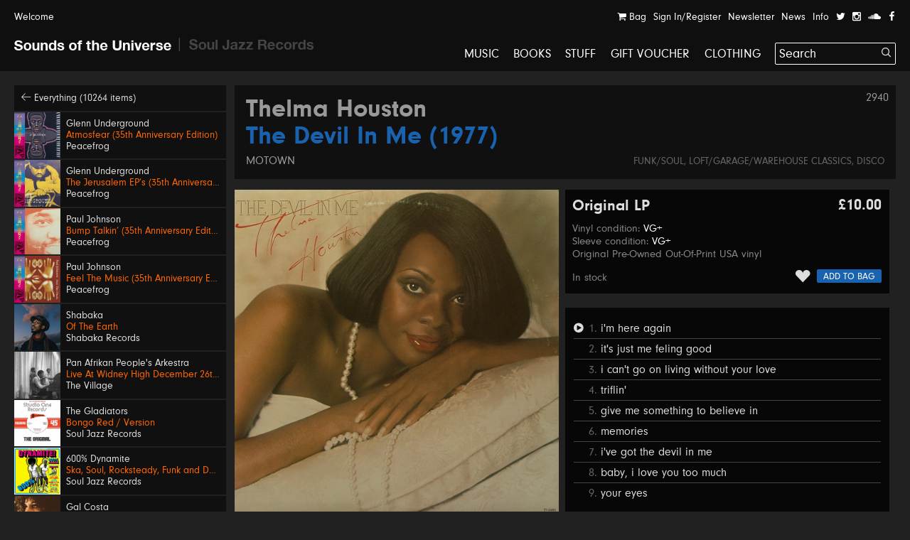

--- FILE ---
content_type: text/html; charset=UTF-8
request_url: https://soundsoftheuniverse.com/product/thelma-houston-the-devil-in-me-1977
body_size: 23196
content:
<!DOCTYPE html>
<html xmlns="http://www.w3.org/1999/xhtml" xml:lang="en" lang="en">
<head>
<title>Thelma Houston – The Devil In Me (1977) | Sounds of the Universe</title>
<meta http-equiv="Content-Type" content="text/html; charset=utf-8" />
<link rel='stylesheet' type='text/css' href='/css/main.css?27' /><meta name='viewport' content='width=device-width, initial-scale=1' /><link rel='apple-touch-icon' sizes='180x180' href='/apple-touch-icon.png'><link rel='icon' type='image/png' sizes='32x32' href='/favicon-32x32.png'><link rel='icon' type='image/png' sizes='16x16' href='/favicon-16x16.png'><link rel='manifest' href='/site.webmanifest'><meta name='keywords' content='Soul Jazz Records, Sounds of the Universe, Record Shop, London, Soho, Reggae, Jazz, Soul, Electro, House, Techno, Soundtracks, 2nd Hand, Second Hand, Studio One, Bass, Dubstep'><meta name='description' content='Includes the Loft/Garage classic &amp;quot;I'm Here Again&amp;quot;!
'><meta property='og:title' content='Thelma Houston – The Devil In Me (1977) | Sounds of the Universe' /><meta property='og:type' content='website' /><meta property='og:description' content='Includes the Loft/Garage classic &amp;quot;I'm Here Again&amp;quot;!
' /><meta property='og:image' content='' /><meta property='twitter:card' content='summary' /><meta property='twitter:title' content='Thelma Houston – The Devil In Me (1977) | Sounds of the Universe' /><meta property='twitter:description' content='Includes the Loft/Garage classic &amp;quot;I'm Here Again&amp;quot;!
' /><meta property='twitter:image' content='' /><meta name='format-detection' content='telephone=no' /><meta name="facebook-domain-verification" content="9bu2s96rkaou3oivl2tkf64fvssbsu" /><script type='text/javascript' src='/js/jquery.js'></script><script type='text/javascript' src='/js/jquery-migrate.js'></script><script type='text/javascript' src='//maps.google.com/maps/api/js?key=AIzaSyB0ZG7Yq9Pc8jhYUQjzaF71cmIvqZ_em8w'></script><script type='text/javascript' src='/js/jquery.plugins.js'></script><script type='text/javascript' src='/js/infobox.js'></script><script type='text/javascript' src='/js/google.php'></script><script type='text/javascript' src='/js/jquery.jplayer.min.js'></script><script type='text/javascript' src='https://js.stripe.com/v3/'></script>
<script type='text/javascript'>var stripe = Stripe('pk_live_G0Kg7pJY9zlSvg4CDP7jowN7');</script>
<script type='text/javascript' src='/js/docready.js?27'></script><!-- Global site tag (gtag.js) - Google Analytics --><script async src='https://www.googletagmanager.com/gtag/js?id=G-D8EZ88K9B1'></script><script>var GA_TRACKING_ID = 'G-D8EZ88K9B1';window.dataLayer = window.dataLayer || [];function gtag(){dataLayer.push(arguments);}gtag('js', new Date());gtag('config', GA_TRACKING_ID, { 'anonymize_ip': true });</script>



</head>
<body><div id='site' class='mfw'><header><div id='audioplayer'><div class='pp'><div id='jquery_jplayer_1' class='jp-jplayer'></div><div id='jp_container_1' class='jp-audio' role='application' aria-label='media player'><div class='jp-type-single'><div class='jp-gui jp-interface'><div class='jp-controls-holder'><div class='jp-controls'><span class='jp-previous' role='button' tabindex='0'><span></span></span><span class='jp-play' role='button' tabindex='0'><span></span></span><span class='jp-next' role='button' tabindex='0'><span></span></span></div><div class='jp-progressblock'><div class='jp-time-and-details'><div class='jp-current-time' role='timer' aria-label='time'>&nbsp;</div><a href='#' class='getpage jp-details'><img class='jp-cover' src=''><span class='jp-title' aria-label='title'>&nbsp;</span></a><div class='jp-duration' role='timer' aria-label='duration'>&nbsp;</div></div><div class='jp-progress'><div class='jp-seek-bar'><div class='jp-play-bar'></div></div></div></div><div class='jp-close'><span class='jp-stop' role='button' tabindex='0'><i class='ss ss-times'></i></span></div><div class='jp-toggles'></div></div></div><div class='jp-no-solution'><span>Update Required</span>To play the media you will need to either update your browser to a recent version or update your <a href='http://get.adobe.com/flashplayer/' target='_blank'>Flash plugin</a>.</div></div></div><ul class='dn playlist'></ul></div></div><div id='header'><div class='top'><div class='pp'><a class='welcome'>Welcome</a><div class='navitabwrap fr'><ul class='accountnavi fr'><li><a href='/basket' class='showtab' data-tab='basket'><i class='ss ss-shopping-cart'></i> Bag<span class='bsk_itemcount'></span></a></li><li><a href='/account' class='showtab' data-tab='login'>Sign In/Register</a></li><li><a href='/newsletter' class='showtab' data-tab='subscribe'>Newsletter</a></li><li><a href='/news' data-tab='subscribe'>News</a></li><li><a href='/info' data-tab='subscribe'>Info</a></li><li><a href='https://twitter.com/SOTUSOHO' target='_blank'><i class='ss ss-twitter'></i></a></li><li><a href='https://www.instagram.com/sounds_of_the_universe/' target='_blank'><i class='ss ss-instagram' target='_blank'></i></a></li><li><a href='https://soundcloud.com/soul-jazz-records' target='_blank'><i class='ss ss-soundcloud' target='_blank'></i></a></li><li><a href='https://en-gb.facebook.com/pages/category/Movie---Music-Store/Sounds-of-the-Universe-159469715460/' target='_blank'><i class='ss ss-facebook'></i></a></li></ul><div id='tabcontainer'><div class='padder'></div><div class='pntrbg'></div><div class='pntr'></div><div class='tabswrap'><div class='tab tab_basket'><div class='minibasket items'>
<div class='item bsk_empty'><p>Your bag is empty</p></div></div>
<div class='basketmessages'></div><div class='total hidewhenempty group dn'>
<div class='totline'><span class='half sc b fl'>Sub Total</span><span class='half fl tar'><span class='bsk_ot'>£0.00</span></span></div><span class='ita'>Plus delivery</span><div class='totline mt'><span class='half sc b fl'>Total</span><span class='half fl tar'><span class='bsk_tot'>£0.00</span></span></div></div><div class='group mt hidewhenempty dn'>
<div class='fl h gtrl'><a href='/basket' class='button'>View Bag</a></div></div></div><div class='tab tab_login'><div class='formwrap loginformwrap'><form class='loginform' action='/login' method='post'><fieldset><h2>Sign in to your account</h2><div class='lai'><label data-regular='Email' data-invalid='Please insert a valid email address'>Email</label><input type='text' class='required email' name='email' value=''><span class='check'><i class='ss ss-check'></i></span></div><div class='lai'><label data-regular='Password' data-invalid='Enter your password'>Password</label><input type='password' class='required' name='password' value=''><span class='check'><i class='ss ss-check'></i></span></div><div class=''><span class='fl tal'><input id='rememberg07' class='checkbox' type='checkbox' name='remember' value='1'><label class='cblabel' for='rememberg07'><span></span>Remember me</label></span><span class='fr'><a href='#' class='forgotpass small'>Forgot Password?</a></span></div><div class='lai mt'><p class='msg'></p><input type='hidden' name='r' value='/' /><input type='hidden' name='formtype' value='header' /><button type='submit' class='submit' data-label='Sign In'>Sign In</button></div><div class='mt ctr'><h3></h3><div><a class='createaccount' href='/account'><i class='ss ss-arrow-right'></i> Create an account</a></div></div></fieldset></form></div><div class='formwrap forgotformwrap dn'><form class='forgotpasswordform' action='/' method='post'><fieldset><h2>Reset your password</h2><div class='lai'><label data-regular='Email' data-invalid='Insert the email address on your account'>Email</label><input type='text' class='email required' name='email' value=''><span class='check'><i class='ss ss-check'></i></span></div><p class='msg mt'></p><input type='hidden' name='formtype' value='header' />
<button type='submit' class='submit' data-label='Reset Password'>Reset Password</button><div class='mt'><a href='#' class='small backtologin'><i class='ss ss-arrow-left'></i> Back to log in</a></div></fieldset></form></div><div class='formwrap registrationformwrap dn'><form class='registrationform' action='/' method='post'><fieldset><h2>Create an Account</h2><div class='lai'><label data-regular='First name' data-invalid='Enter your first name'>First name</label><input type='text' class='required' name='firstname' value=''><span class='check'><i class='ss ss-check'></i></span></div><div class='lai'><label data-regular='Last name' data-invalid='Enter your last name'>Last name</label><input type='text' class='required' name='lastname' value=''><span class='check'><i class='ss ss-check'></i></span></div><div class='lai'><label data-regular='Email' data-invalid='Insert a valid email address'>Email</label><input type='text' class='email required' name='email' value=''><span class='check'><i class='ss ss-check'></i></span></div><div class='lai'><label data-regular='Password' data-invalid='Insert a password'>Password</label><input type='password' class=' required' name='password' value=''><span class='check'><i class='ss ss-check'></i></span></div><div class='lai'><label data-regular='Password again' data-invalid='Type the same password again'>Password again</label><input type='password' data-compare='password' class='again' name='passwordagain' value=''><span class='check'><i class='ss ss-check'></i></span></div><div class='lai'><input id='subscribecbpcu' class='checkbox' type='checkbox' name='subscribe' value='1'> <label class='cblabel' for='subscribecbpcu'><span class='underline'>Sign me up to the Sounds of the Universe and Soul Jazz Records mailing list. I’ve read your <a href="https://soundsoftheuniverse.com/info/terms-conditions" target="_blank">Terms and Conditions</a></span></label></div><div class='lai'><input id='agree2r9' class='checkbox required' type='checkbox' name='agree' value='1'> <label class='cblabel' for='agree2r9'><span class='underline'>I agree to the&nbsp;<a href="/info/terms-conditions" target="_blank">Terms & Conditions</a></span></label></div><input type='hidden' name='r' value='/' /><input type='hidden' name='formtype' value='header' /><button type='submit' class='submit' data-label='Sign Up'>Sign Up</button><a class='mt db backtologin' href='#'><i class='ss ss-arrow-left'></i> Back to log in</a><p class='msg mt'></p></fieldset></form></div></div><div class='tab tab_subscribe'><form class='subscribeform' action='/login' method='post'><fieldset><h2>Sign up to the Sounds of the Universe mailing list</h2><div class='lai'><label data-regular='Name' data-invalid='Enter your name'>Name</label><input type='text' class='required' name='name' value=''><span class='check'><i class='ss ss-check'></i></span></div><div class='lai'><label data-regular='Email' data-invalid='Please insert a valid email address'>Email</label><input type='text' class='required email' name='email' value=''><span class='check'><i class='ss ss-check'></i></span></div><div class='lai'><input id='subscribeotherlistmnuu' class='checkbox required' type='checkbox' name='subscribeotherlist' value='1'> <label class='cblabel' for='subscribeotherlistmnuu'><span></span>I’ve read your <a href='https://soundsoftheuniverse.com/info/terms-conditions' style='text-decoration: underline'>Terms and Conditions</a>, sign me up to the Sounds of the Universe and Soul Jazz Records mailing list</label></div><div class='lai mt'><p class='msg'></p><input type='hidden' name='r' value='/' /><input type='hidden' name='list' value='sotu' /><input type='hidden' name='formtype' value='header' /><button type='submit' class='submit' data-label='Submit'>Submit</button></div></fieldset></form></div></div></div></div></div></div><div id='logo' class='pml'><a class='logo sotu active getpage' href='https://soundsoftheuniverse.com'><i class='ss ss-sotu'></i></a><span class='logo divider'><i class='ss ss-logo-divider'></i></span><a class='logo sjr' href='/sjr'><i class='ss ss-sjr'></i></a></div><a href='#' id='burger' class='burger mobnavi'><i class='ss ss-navicon ss-lg'></i></a><a href='/basket' class='mobnavi up c_o'><i class='ss ss-shopping-cart ss-lg'></i> <span class='bsk_itemcount'></span></a><nav id='mainnavi' data-level='1' class='fr'><ul><li class='uc'><a class='getpage' href='/browse/c-music/y-/o-all/b-1/v-grid/s-hide'>Music</a></li><li class='uc'><a class='getpage' href='/browse/c-books'>Books</a></li><li class='uc'><a class='getpage' href='/browse/c-merchandise'>Stuff</a></li><li class='uc'><a class='getpage' href='/gift-voucher'>Gift Voucher</a></li><li class='uc mobonly'><a class='getpage' href='/news'>News</a></li><li class='uc mobonly'><a class='getpage' href='/info'>Info</a></li><li class='uc mobonly'><a class='getpage' href='/account'>Sign In/Register</a></li><li class='uc'><a href='/browse/c-clothing/y-/o-all/b-1/v-grid/s-hide'>Clothing</a></li><li id='searchwrap'><form class='' action='/search/' id='searchform' method='get'><fieldset><input type='text' name='q' value='Search' data-site='sotu' placeholder='Search...' id='search' autocomplete='off' /><button class='on-input'><i class='ss ss-search'></i></button></fieldset></form><div id='searchresults'></div></li></li></ul></nav></div></header><div class='hpush'></div><div id='mobilesearch'><form class='mobilesearch' action='/search/' method='get'><fieldset><div class='input-with-button'><input type='text' name='q' value='' placeholder='Search' data-site='sotu' id='searchmobile' autocomplete='off' /><button><i class='ss ss-search'></i></button></div></fieldset></form></div><div class='include'><section>
<div class='blk pp'><div class='sidebar'><div class='relh backto bg_k'><a class='getpage' href='/browse/d-all/y-/o-p.releasedate, p.title/b-1/b-4/s-1'><i class='ss ss-arrow-left'></i> Everything (10264 items)</a></div><a class='relh getpage' href='/product/atmosfear-35th-anniversary-edition'><div class='info'><div class='sleeve box'><img class='wide' src='/img/MkJla2ZrM1dBRndsU2s5dFc5VXNIdz09/27722859-eaa8-2faf-4275-c52d6c0c4816.jpg' alt='' /></div><div class='pad'><span class='artist' data-url='/browse/a-Glenn+Underground'>Glenn Underground</span><span class='title c_o' data-url='/product/atmosfear-35th-anniversary-edition'>Atmosfear (35th Anniversary Edition)</span><span class='label' data-url='/browse/l-Peacefrog'>Peacefrog</span></div></div></a><a class='relh getpage' href='/product/the-jerusalem-eps-35th-anniversary-edition'><div class='info'><div class='sleeve box'><img class='wide' src='/img/TnFyeUxaUlFLZFozdDNrQVgvbDBoZz09/12a5bda9-5e21-0aca-5fe3-c545047784e5.jpg' alt='' /></div><div class='pad'><span class='artist' data-url='/browse/a-Glenn+Underground'>Glenn Underground</span><span class='title c_o' data-url='/product/the-jerusalem-eps-35th-anniversary-edition'>The Jerusalem EP’s (35th Anniversary Edition)</span><span class='label' data-url='/browse/l-Peacefrog'>Peacefrog</span></div></div></a><a class='relh getpage' href='/product/bump-talkin-35th-anniversary-edition'><div class='info'><div class='sleeve box'><img class='wide' src='/img/QTFIRnJvSHd1MkVmWXdlcWg2Mi81QT09/fbb80bab-bd2a-8a87-db2c-2f313d34bd32.jpg' alt='' /></div><div class='pad'><span class='artist' data-url='/browse/a-Paul+Johnson'>Paul Johnson</span><span class='title c_o' data-url='/product/bump-talkin-35th-anniversary-edition'>Bump Talkin’ (35th Anniversary Edition)</span><span class='label' data-url='/browse/l-Peacefrog'>Peacefrog</span></div></div></a><a class='relh getpage' href='/product/feel-the-music-35th-anniversary-edition'><div class='info'><div class='sleeve box'><img class='wide' src='/img/Y05FaVZKMUxhOTNGTDJ4MlVjdE5qQT09/63ab6d90-6e2c-872f-7cb5-6c3d572b9874.jpg' alt='' /></div><div class='pad'><span class='artist' data-url='/browse/a-Paul+Johnson'>Paul Johnson</span><span class='title c_o' data-url='/product/feel-the-music-35th-anniversary-edition'>Feel The Music (35th Anniversary Edition)</span><span class='label' data-url='/browse/l-Peacefrog'>Peacefrog</span></div></div></a><a class='relh getpage' href='/product/of-the-earth'><div class='info'><div class='sleeve box'><img class='wide' src='/img/MXo1MUlUbGlpMkwxT1E4TU1JT1VKdz09/sr001-packshot-1400px.jpg' alt='' /></div><div class='pad'><span class='artist' data-url='/browse/a-Shabaka'>Shabaka</span><span class='title c_o' data-url='/product/of-the-earth'>Of The Earth</span><span class='label' data-url='/browse/l-Shabaka+Records'>Shabaka Records</span></div></div></a><a class='relh getpage' href='/product/live-at-widney-high-december-26th-1971'><div class='info'><div class='sleeve box'><img class='wide' src='/img/MXdOSW9RWVgxMUtuS0xjVllCMUpDdz09/a0637288844-10.jpg' alt='' /></div><div class='pad'><span class='artist' data-url='/browse/a-Pan+Afrikan+People%27s+Arkestra'>Pan Afrikan People's Arkestra</span><span class='title c_o' data-url='/product/live-at-widney-high-december-26th-1971'>Live At Widney High December 26th, 1971</span><span class='label' data-url='/browse/l-The+Village'>The Village</span></div></div></a><a class='relh getpage' href='/product/bongo-red'><div class='info'><div class='sleeve box'><img class='wide' src='/img/Z3NkNXR0NWRKRjhBcGlzc3k1Rmd2dz09/sjr-581-7-the-gladiators-single-low-res.jpg' alt='' /></div><div class='pad'><span class='artist' data-url='/browse/a-The+Gladiators'>The Gladiators</span><span class='title c_o' data-url='/product/bongo-red'>Bongo Red / Version</span><span class='label' data-url='/browse/l-Soul+Jazz+Records'>Soul Jazz Records</span></div></div></a><a class='relh getpage' href='/product/600-dynamite-ska-soul-rocksteady-funk-and-dub-in-jamaica_2'><div class='info'><div class='sleeve box'><img class='wide' src='/img/WnJzSzFrYzY0V3pVUnFPSlpzZEFydz09/screenshot-2025-11-13-at-14-47-26.png' alt='' /></div><div class='pad'><span class='artist' data-url='/browse/a-600%25+Dynamite'>600% Dynamite</span><span class='title c_o' data-url='/product/600-dynamite-ska-soul-rocksteady-funk-and-dub-in-jamaica_2'>Ska, Soul, Rocksteady, Funk and Dub in Jamaica NEW EDITION 2026</span><span class='label' data-url='/browse/l-Soul+Jazz+Records'>Soul Jazz Records</span></div></div></a><a class='relh getpage' href='/product/gal-costa'><div class='info'><div class='sleeve box'><img class='wide' src='/img/SFBGS3dvQlRpNUhnMmp3MXJOMFppdz09/image.png' alt='' /></div><div class='pad'><span class='artist' data-url='/browse/a-Gal+Costa'>Gal Costa</span><span class='title c_o' data-url='/product/gal-costa'>Gal Costa</span><span class='label' data-url='/browse/l-Vampisoul'>Vampisoul</span></div></div></a><a class='relh getpage' href='/product/get-up-and-get-it-keep-on-dancing'><div class='info'><div class='sleeve box'><img class='wide' src='/img/Q2tXaVBMRTdyT053b2lDMzNkT0M5QT09/sjr-580-7-jackie-mittoo-single.jpg' alt='' /></div><div class='pad'><span class='artist' data-url='/browse/a-Jackie+Mittoo'>Jackie Mittoo</span><span class='title c_o' data-url='/product/get-up-and-get-it-keep-on-dancing'>Get Up and Get It / Keep On Dancing</span><span class='label' data-url='/browse/l-Soul+Jazz+Records'>Soul Jazz Records</span></div></div></a><a class='relh getpage' href='/product/siccar-point'><div class='info'><div class='sleeve box'><img class='wide' src='/img/NktaKzFmdkZXbzl0VUQ1TFZ1VXNPUT09/unnamed.jpg' alt='' /></div><div class='pad'><span class='artist' data-url='/browse/a-Intertoto'>Intertoto</span><span class='title c_o' data-url='/product/siccar-point'>Siccar Point</span><span class='label' data-url='/browse/l-What+About+Never'>What About Never</span></div></div></a><a class='relh getpage' href='/product/theres-a-chance-for-me-trying-times'><div class='info'><div class='sleeve box'><img class='wide' src='/img/TVlLZXQ0Vkk4OHh4a2FDMG03VyttQT09/sjr-579-7-jerry-jones-single.jpg' alt='' /></div><div class='pad'><span class='artist' data-url='/browse/a-Jerry+Jones'>Jerry Jones</span><span class='title c_o' data-url='/product/theres-a-chance-for-me-trying-times'>There's A Chance For Me / Trying Times</span><span class='label' data-url='/browse/l-Soul+Jazz+Records'>Soul Jazz Records</span></div></div></a><a class='relh getpage' href='/product/no-comment'><div class='info'><div class='sleeve box'><img class='wide' src='/img/RVNYMjZCaytyZERHVldCTktNVFZMQT09/a1845201681-10.jpg' alt='' /></div><div class='pad'><span class='artist' data-url='/browse/a-KNEECAP'>KNEECAP</span><span class='title c_o' data-url='/product/no-comment'>No Comment **BANKSY ART**</span><span class='label' data-url='/browse/l-Heavenly+Recordings'>Heavenly Recordings</span></div></div></a><a class='relh getpage' href='/product/swing-easy-ringo-rock_3'><div class='info'><div class='sleeve box'><img class='wide' src='/img/eTlnY2lHNm9MVTdEckZJVnNRSzVzZz09/sjr-578-7-soul-vendors-single.jpg' alt='' /></div><div class='pad'><span class='artist' data-url='/browse/a-The+Soul+Vendors'>The Soul Vendors</span><span class='title c_o' data-url='/product/swing-easy-ringo-rock_3'>Swing Easy / Ringo Rock</span><span class='label' data-url='/browse/l-Soul+Jazz+Records'>Soul Jazz Records</span></div></div></a><a class='relh getpage' href='/product/dj-kicks_6'><div class='info'><div class='sleeve box'><img class='wide' src='/img/b0c4RkEwRytGSk0valVvM3hidHlZdz09/a3112337317-10.jpg' alt='' /></div><div class='pad'><span class='artist' data-url='/browse/a-Moodymann'>Moodymann</span><span class='title c_o' data-url='/product/dj-kicks_6'>DJ Kicks</span><span class='label' data-url='/browse/l-K7'>K7</span></div></div></a><a class='relh getpage' href='/product/elevation-verve-vault'><div class='info'><div class='sleeve box'><img class='tall' src='/img/UXp3dU9mOHRKaHQ1aWE5VE1FOG5VUT09/600x542bb.jpg' alt='' /></div><div class='pad'><span class='artist' data-url='/browse/a-Pharoah+Sanders'>Pharoah Sanders</span><span class='title c_o' data-url='/product/elevation-verve-vault'>Elevation</span><span class='label' data-url='/browse/l-Verve'>Verve</span></div></div></a><a class='relh getpage' href='/product/jazz-dispensary-presents-dream-a-dream-with-studio-g-cratediggers-archive-19702009'><div class='info'><div class='sleeve box'><img class='wide' src='/img/bk1vcFdLVTdlaC9qVXNCUnpoTkVrdz09/a2471325333-10.jpg' alt='' /></div><div class='pad'><span class='artist' data-url='/browse/a-'></span><span class='title c_o' data-url='/product/jazz-dispensary-presents-dream-a-dream-with-studio-g-cratediggers-archive-19702009'>Jazz Dispensary Presents: Dream A Dream With Studio G: Cratedigger's Archive (1970-2009)</span><span class='c_w subtitle'>Various Artists</span><span class='label' data-url='/browse/l-Concord'>Concord</span></div></div></a><a class='relh getpage' href='/product/lo-borges'><div class='info'><div class='sleeve box'><img class='tall' src='/img/M0hzZVVEaEhFS2o5REZuUkk3TDhVUT09/r-2917776-1367415614-9286.jpg' alt='' /></div><div class='pad'><span class='artist' data-url='/browse/a-Lo+Borges'>Lo Borges</span><span class='title c_o' data-url='/product/lo-borges'>Lo Borges</span><span class='label' data-url='/browse/l-Vampisoul'>Vampisoul</span></div></div></a><a class='relh getpage' href='/product/junglist-'><div class='info'><div class='sleeve box'><img class='wide' src='/img/YUUyaTdNUjRWeWxnbFBvZ1JkcEE2UT09/sjr-lp588-junglist-sleeve.jpeg' alt='' /></div><div class='pad'><span class='artist' data-url='/browse/a-Junglist%21'>Junglist!</span><span class='title c_o' data-url='/product/junglist-'>Old Skool Ragga, D&B, Jungle 1993-95</span><span class='label' data-url='/browse/l-Soul+Jazz+Records'>Soul Jazz Records</span></div></div></a><a class='relh getpage' href='/product/spellbinder-verve-vault'><div class='info'><div class='sleeve box'><img class='wide' src='/img/YklJbElnSFQwVko5ZE5jcnNRdTJoZz09/600x600bb.jpg' alt='' /></div><div class='pad'><span class='artist' data-url='/browse/a-Gabor+Szabo'>Gabor Szabo</span><span class='title c_o' data-url='/product/spellbinder-verve-vault'>Spellbinder</span><span class='label' data-url='/browse/l-Verve'>Verve</span></div></div></a><a class='relh getpage' href='/product/whats-wrong-with-bill'><div class='info'><div class='sleeve box'><img class='wide' src='/img/djZlanRnRjdpdy9WZ29jVlFCdHlSUT09/600x600bb.jpg' alt='' /></div><div class='pad'><span class='artist' data-url='/browse/a-Ill+Bill'>Ill Bill</span><span class='title c_o' data-url='/product/whats-wrong-with-bill'>What's Wrong With Bill?</span><span class='label' data-url='/browse/l-Uncle+Howie'>Uncle Howie</span></div></div></a><a class='relh getpage' href='/product/galaxia-tropical'><div class='info'><div class='sleeve box'><img class='wide' src='/img/UWRGbGM4aGZEcXVWbElXTWlMcjBwdz09/unnamed.jpg' alt='' /></div><div class='pad'><span class='artist' data-url='/browse/a-Ranil+Y+Su+Conjunto+Tropical'>Ranil Y Su Conjunto Tropical</span><span class='title c_o' data-url='/product/galaxia-tropical'>Galaxia Tropical</span><span class='label' data-url='/browse/l-Analog+Africa'>Analog Africa</span></div></div></a><a class='relh getpage' href='/product/going-in-circles'><div class='info'><div class='sleeve box'><img class='wide' src='/img/SUN6VlNETEZMZlJ0c1JCSnNGTVhVUT09/img-2282.jpeg' alt='' /></div><div class='pad'><span class='artist' data-url='/browse/a-Malik+Moore'>Malik Moore</span><span class='title c_o' data-url='/product/going-in-circles'>Going In Circles</span><span class='label' data-url='/browse/l-Soul+Side+Productions'>Soul Side Productions</span></div></div></a><a class='relh getpage' href='/product/megadeth'><div class='info'><div class='sleeve box'><img class='wide' src='/img/bFBXbTNBSmtMNEdBR2FFeFZOMHAyQT09/817vbetzdjl-ac-sl1500.jpg' alt='' /></div><div class='pad'><span class='artist' data-url='/browse/a-Megadeth'>Megadeth</span><span class='title c_o' data-url='/product/megadeth'>Megadeth</span><span class='label' data-url='/browse/l-BLKIIBLK'>BLKIIBLK</span></div></div></a><a class='relh getpage' href='/product/fmohoudic'><div class='info'><div class='sleeve box'><img class='wide' src='/img/WEJJdzYyVlZyQzZyTG9zbFUwVUpldz09/a0938757387-10.jpg' alt='' /></div><div class='pad'><span class='artist' data-url='/browse/a-'></span><span class='title c_o' data-url='/product/fmohoudic'>Ronnie Herel Presents Neo Soul Sessions Volume 2</span><span class='c_w subtitle'>Various Artists</span><span class='label' data-url='/browse/l-BBE'>BBE</span></div></div></a><a class='relh getpage' href='/product/stone-records-the-complete-singles'><div class='info'><div class='sleeve box'><img class='wide' src='/img/dVRNMlZEOHFiMzFTOG00c0R2c0ordz09/a2785967127-10.jpg' alt='' /></div><div class='pad'><span class='artist' data-url='/browse/a-'></span><span class='title c_o' data-url='/product/stone-records-the-complete-singles'>Stone Records: The Complete Singles</span><span class='c_w subtitle'>Various Artists</span><span class='label' data-url='/browse/l-Rocafort'>Rocafort</span></div></div></a><a class='relh getpage' href='/product/work-work'><div class='info'><div class='sleeve box'><img class='wide' src='/img/R3RnQ09GL0UwdmxWTGNDVXZSdm5qdz09/img-2281.jpeg' alt='' /></div><div class='pad'><span class='artist' data-url='/browse/a-Tony+Greene'>Tony Greene</span><span class='title c_o' data-url='/product/work-work'>Work Work</span><span class='label' data-url='/browse/l-Soul+Side+Productions'>Soul Side Productions</span></div></div></a><a class='relh getpage' href='/product/junior-reid-firehouse-clash'><div class='info'><div class='sleeve box'><img class='wide' src='/img/dXJwOUJXSmU1Z0ZsdlRzdFU1ajU3QT09/firehouse-clash-junior-reid.jpg' alt='' /></div><div class='pad'><span class='artist' data-url='/browse/a-Junior+Reid+---+Don+Carlos'>Junior Reid / Don Carlos</span><span class='title c_o' data-url='/product/junior-reid-firehouse-clash'>Firehouse Clash</span><span class='label' data-url='/browse/l-Live+%26+Learn+Records'>Live & Learn Records</span></div></div></a><a class='relh getpage' href='/product/little-john-give-the-youth-a-try'><div class='info'><div class='sleeve box'><img class='tall' src='/img/WFdoU3FBSkdueUtESFlLbTVrd1JYQT09/img-2276.jpeg' alt='' /></div><div class='pad'><span class='artist' data-url='/browse/a-Little+John'>Little John</span><span class='title c_o' data-url='/product/little-john-give-the-youth-a-try'>Give The Youth A Try</span><span class='label' data-url='/browse/l-Live+%26+Learn'>Live & Learn</span></div></div></a><a class='relh getpage' href='/product/jah-powers'><div class='info'><div class='sleeve box'><img class='wide' src='/img/WHZLNDNmV3hZV0JiK25OckhqdElWUT09/img-2272.jpeg' alt='' /></div><div class='pad'><span class='artist' data-url='/browse/a-Chazbo'>Chazbo</span><span class='title c_o' data-url='/product/jah-powers'>Jah Powers</span><span class='label' data-url='/browse/l-Whodemsound'>Whodemsound</span></div></div></a><a class='relh getpage' href='/product/marty-supreme-original-soundtrack'><div class='info'><div class='sleeve box'><img class='wide' src='/img/Z3JOSnl6bUd3a2VwcWh2R2dOSFE1dz09/cargorecords-242115711252949-6434227350508366568-daniel-lopatin-marty-supreme-ost.png' alt='' /></div><div class='pad'><span class='artist' data-url='/browse/a-Daniel+Lopatin'>Daniel Lopatin</span><span class='title c_o' data-url='/product/marty-supreme-original-soundtrack'>Marty Supreme (Original Soundtrack)</span><span class='label' data-url='/browse/l-A24+Music'>A24 Music</span></div></div></a><a class='relh getpage' href='/product/orbital-ft-piya-zawa'><div class='info'><div class='sleeve box'><img class='tall' src='/img/NklzdmtmZGxwc093dDB0MDJQdVlwUT09/img-2271.jpeg' alt='' /></div><div class='pad'><span class='artist' data-url='/browse/a-SmallTownDubz'>SmallTownDubz</span><span class='title c_o' data-url='/product/orbital-ft-piya-zawa'>Orbital ft. Piya Zawa</span><span class='label' data-url='/browse/l-Sub+Channels'>Sub Channels</span></div></div></a><a class='relh getpage' href='/product/rockers-united'><div class='info'><div class='sleeve box'><img class='wide' src='/img/dFROQ0dOWW8xVDJOaEQ3RGV6YXpjUT09/augustus-pablo-rockers-united-cd-lp.jpg' alt='' /></div><div class='pad'><span class='artist' data-url='/browse/a-Augustus+Pablo'>Augustus Pablo</span><span class='title c_o' data-url='/product/rockers-united'>Rockers United!</span><span class='label' data-url='/browse/l-Nature+Sounds'>Nature Sounds</span></div></div></a><a class='relh getpage' href='/product/flick-wilson-school-days'><div class='info'><div class='sleeve box'><img class='wide' src='/img/VHpCRGJOZVhYamhnS25CaEs4SENzQT09/school-days-flick-wilson.jpg' alt='' /></div><div class='pad'><span class='artist' data-url='/browse/a-Flick+Wilson'>Flick Wilson</span><span class='title c_o' data-url='/product/flick-wilson-school-days'>School Days</span><span class='label' data-url='/browse/l-Jah+Life+Records'>Jah Life Records</span></div></div></a><a class='relh getpage' href='/product/seeking-other-beauty'><div class='info'><div class='sleeve box'><img class='wide' src='/img/YWFRcURZam0rSEhRdEJwTXZwOTRlUT09/201375092266-ezgif-com-webp-to-jpg-converter.jpeg' alt='' /></div><div class='pad'><span class='artist' data-url='/browse/a-Bayete+Umbra+Zindiko'>Bayete Umbra Zindiko</span><span class='title c_o' data-url='/product/seeking-other-beauty'>Seeking Other Beauty</span><span class='label' data-url='/browse/l-Real+Gone+Music'>Real Gone Music</span></div></div></a></div><div class='fullprod'><div class='prodtitle'><span class='admin-id'>2940</span><h1><a href='/browse/a-Thelma+Houston' class='getpage'>Thelma Houston</a> <span class='c_b'>The Devil In Me (1977)</span></h1> <a class='label getpage' href='/browse/l-Motown'>Motown</a><div class='categories'><a class='getpage' href='/browse/c-funk-soul'>Funk/Soul</a>, <a class='getpage' href='/browse/c-loft-garage-warehouse-disco'>Loft/Garage/Warehouse Classics</a>, <a class='getpage' href='/browse/c-disco'>Disco</a></div></div><div class='sleeve mtb'><div class='imagecol'><img src='/img/MVpxQ2xRdzc2ODN2WE1UTnFSSXREUT09/r-252541-1150135290-jpeg.jpg' width='550' height='550' title='' alt='' /></div></div><div class='prodinfo mtb'><div class='bg_k'><ul class="formats"><li><div class='h'><span class='formattitle'>Original LP</span><span class='toolrr price'>£10.00</span></div><div class='h conditions'><span class='condcodes'>Vinyl condition: <span>VG+</span></span><span class='condcodes'>Sleeve condition: <span>VG+</span></span><span class='condnote'>Original Pre-Owned Out-Of-Print USA vinyl</span></div><div class='h'><span class='frmtinfo'>In stock</span><span class='addwish'><a href='#' class='add btnsolid bg_b toolrr' data-id='2952' data-qty='1'>Add to Bag</a> <a href='#' class='wish toolr' data-id='2952'><i class='ss ss-heart'></i></a> </span></div><div class='frmtmsg'></div></li></ul></div><div class='bg_k mtb pad'><ul class="dn playlist"><li><span data-url="https://soundsoftheuniverse.com/audio/previews/78000/77191.mp3" data-trackid="77191">Thelma Houston – i'm here again</span></li></ul><ul class="tracks"><li><a href="https://soundsoftheuniverse.com/audio/previews/78000/77191.mp3" data-producturl="/product/thelma-houston-the-devil-in-me-1977" data-tracktitle="i'm here again" data-trackid="77191" data-cover="/img/MVpxQ2xRdzc2ODN2WE1UTnFSSXREUT09/r-252541-1150135290-jpeg.jpg" class="play audio tooll audio_77191"></a><span class="trkpos">1.</span> i'm here again</li><li><span class='transparent'><i class='tooll ss ss-play-circle'></i></span><span class="trkpos">2.</span> it's just me feling good</li><li><span class='transparent'><i class='tooll ss ss-play-circle'></i></span><span class="trkpos">3.</span> i can't go on living without your love</li><li><span class='transparent'><i class='tooll ss ss-play-circle'></i></span><span class="trkpos">4.</span> triflin'</li><li><span class='transparent'><i class='tooll ss ss-play-circle'></i></span><span class="trkpos">5.</span> give me something to believe in</li><li><span class='transparent'><i class='tooll ss ss-play-circle'></i></span><span class="trkpos">6.</span> memories</li><li><span class='transparent'><i class='tooll ss ss-play-circle'></i></span><span class="trkpos">7.</span> i've got the devil in me</li><li><span class='transparent'><i class='tooll ss ss-play-circle'></i></span><span class="trkpos">8.</span> baby, i love you too much</li><li><span class='transparent'><i class='tooll ss ss-play-circle'></i></span><span class="trkpos">9.</span> your eyes</li></ul></div><div class='bg_k mtb pad'><p>Includes the Loft/Garage classic "I'm Here Again"!</p><p></p>
<br></div></div><div class='blk-double h'><div class='sliderc ov'><div class='padj'><div class='bar cb'><h2 class='fl'>Other Releases by Thelma Houston</h2><div class='slidernav'><div class='arrw_l'><a href='#' class='snavi left slide_1 active'><i class='ss ss-chevron-left'></i></a></div><div class='dots'><a href='#' class='snavi dot slide_1 active'><i class='ss ss-circle'></i></a><a href='#' class='snavi dot slide_1 active'><i class='ss ss-circle'></i></a><a href='#' class='snavi dot slide_1 active'><i class='ss ss-circle'></i></a></div><div class='arrw_r'><a href='#' class='snavi right slide_1 active'><i class='ss ss-chevron-right'></i></a></div></div></div></div><div class='h ov sliderwrap'><div class="product col fl mbg"><div class="productinner"><div class="sqr bg_k"><a href='/product/thelma-houston-any-way-you-like-it-1976' class='getpage'><img style='margin-left:0%' class='wide' src='/img/bTVkZGs0RUNRNldKUk45OTVFNnVLZz09/any-way-you-like-it-1976-thelma-houston.jpg' alt='' /></a></div><div class="pad bg_k"><a href="/browse/a-Thelma+Houston" class="getpage artist b">Thelma Houston</a><a href="/product/thelma-houston-any-way-you-like-it-1976" class="c_b title getpage">Any Way You Like It (1976)</a><a href="/browse/l-Motown---EMI" class="label getpage">Motown/EMI</a><div class="bottom"><div class="description">Seminal Disco/Soul with the classic 'Don't Leave Me This Way'.

</div><div class="categories"><a class="getpage" href="/browse/c-funk-soul">Funk/Soul</a> <a class="getpage" href="/browse/c-disco">Disco</a> </div></div><ul class="dn playlist"><li><span data-url="https://soundsoftheuniverse.com/audio/previews/140000/139525.mp3" data-trackid="139525"> – don't leave me this way</span></li></ul><ul class="tracks"><li><a href="https://soundsoftheuniverse.com/audio/previews/140000/139525.mp3" data-producturl="/product/thelma-houston-any-way-you-like-it-1976" data-tracktitle=" – don't leave me this way" data-trackid="139525" data-cover="/img/bTVkZGs0RUNRNldKUk45OTVFNnVLZz09/any-way-you-like-it-1976-thelma-houston.jpg" class="play audio tooll audio_139525"></a><span class="trkpos">2.</span>  – don't leave me this way</li><li> <a href="/product/thelma-houston-any-way-you-like-it-1976" class="c_b getpage sml"><i class="ss ss-arrow-right"></i> View full info and tracklisting</a></li></ul><ul class="formats"><li><div class='h'><span class='formattitle'>Original LP</span><span class='toolrr price'>£10.00</span></div><div class='h conditions'><span class='condcodes'>Vinyl condition: <span>VG+</span></span><span class='condcodes'>Sleeve condition: <span>VG+</span></span><span class='condnote'>Original Pre-Owned Out-of-Print USA Vinyl</span></div><div class='h'><span class='frmtinfo'>In stock</span><span class='addwish'><a href='#' class='add btnsolid bg_b toolrr' data-id='27325' data-qty='1'>Add to Bag</a> <a href='#' class='wish toolr' data-id='27325'><i class='ss ss-heart'></i></a> </span></div><div class='frmtmsg'></div></li></ul><div class="prodmsg"></div></div></div></div></div><div class='obst lft'></div><div class='obst rgt'></div></div></div><div class='blk-double h'><div class='sliderc ov'><div class='padj'><div class='bar cg'><h2 class='fl'>Other Releases on Motown</h2><div class='slidernav'><div class='arrw_l'><a href='#' class='snavi left slide_1 active'><i class='ss ss-chevron-left'></i></a></div><div class='dots'><a href='#' class='snavi dot slide_1 active'><i class='ss ss-circle'></i></a><a href='#' class='snavi dot slide_1 active'><i class='ss ss-circle'></i></a><a href='#' class='snavi dot slide_1 active'><i class='ss ss-circle'></i></a></div><div class='arrw_r'><a href='#' class='snavi right slide_1 active'><i class='ss ss-chevron-right'></i></a></div></div></div></div><div class='h ov sliderwrap'><div class="product col fl mbg"><div class="productinner"><div class="sqr bg_k"><a href='/product/grover-washington-jr-inner-city-blues-1972' class='getpage'><img style='margin-left:0%' class='wide' src='/img/cW5OalJSbEovb0wvVEdxMEpUKzRrdz09/inner-city-blues-1972-grover-washington-jr.jpg' alt='' /></a></div><div class="pad bg_k"><a href="/browse/a-Grover+Washington%2C+Jr." class="getpage artist b">Grover Washington, Jr.</a><a href="/product/grover-washington-jr-inner-city-blues-1972" class="c_g title getpage">Inner City Blues (1972)</a><a href="/browse/l-Motown" class="label getpage">Motown</a><div class="bottom"><div class="description">Tough, tough Creed Taylor production with heavyweight CTI line-up - Bob James, Airto, Idris Muhammad, Eric Gale, Richard Tee and full orchestra. Deep version...</div><div class="categories"><a class="getpage" href="/browse/c-jazz">Jazz</a> </div></div><ul class="dn playlist"><li><span data-url="https://soundsoftheuniverse.com/audio/previews/128000/127507.mp3" data-trackid="127507"> – Inner City Blues</span></li></ul><ul class="tracks"><li><a href="https://soundsoftheuniverse.com/audio/previews/128000/127507.mp3" data-producturl="/product/grover-washington-jr-inner-city-blues-1972" data-tracktitle=" – Inner City Blues" data-trackid="127507" data-cover="/img/cW5OalJSbEovb0wvVEdxMEpUKzRrdz09/inner-city-blues-1972-grover-washington-jr.jpg" class="play audio tooll audio_127507"></a><span class="trkpos">1.</span>  – Inner City Blues</li><li> <a href="/product/grover-washington-jr-inner-city-blues-1972" class="c_g getpage sml"><i class="ss ss-arrow-right"></i> View full info and tracklisting</a></li></ul><ul class="formats"><li><div class='h'><span class='formattitle'>Original LP</span><span class='toolrr price'>£15.00</span></div><div class='h conditions'><span class='condcodes'>Vinyl condition: <span>VG+</span></span><span class='condcodes'>Sleeve condition: <span>VG</span></span><span class='condnote'>Original Pre-Owned Out-of-Print USA Vinyl, spine taped</span></div><div class='h'><span class='frmtinfo'>In stock</span><span class='addwish'><a href='#' class='add btnsolid bg_b toolrr' data-id='129758' data-qty='1'>Add to Bag</a> <a href='#' class='wish toolr' data-id='129758'><i class='ss ss-heart'></i></a> </span></div><div class='frmtmsg'></div></li><li><div class='h'><span class='formattitle'>Original LP</span><span class='toolrr price'>£15.00</span></div><div class='h conditions'><span class='condcodes'>Vinyl condition: <span>VG+</span></span><span class='condcodes'>Sleeve condition: <span>VG</span></span><span class='condnote'>Original Pre-Owned Out-of-Print USA Vinyl, spine taped</span></div><div class='h'><span class='frmtinfo'>In stock</span><span class='addwish'><a href='#' class='add btnsolid bg_b toolrr' data-id='129759' data-qty='1'>Add to Bag</a> <a href='#' class='wish toolr' data-id='129759'><i class='ss ss-heart'></i></a> </span></div><div class='frmtmsg'></div></li></ul><div class="prodmsg"></div></div></div></div><div class="product col fl mbg"><div class="productinner"><div class="sqr bg_k"><a href='/product/lionel-richie-all-night-long-all-night_2' class='getpage'><img style='margin-left:0%' class='wide' src='/img/RjN5Tnp4S0QveXd1T2U0ZXdoUVo4Zz09/all-night-long-all-night-lionel-richie.jpg' alt='' /></a></div><div class="pad bg_k"><a href="/browse/a-Lionel+Richie" class="getpage artist b">Lionel Richie</a><a href="/product/lionel-richie-all-night-long-all-night_2" class="c_g title getpage">All Night Long (All Night)</a><a href="/browse/l-Motown" class="label getpage">Motown</a><div class="bottom"><div class="description"></div><div class="categories"><a class="getpage" href="/browse/c-pop">Pop</a> </div></div><ul class="dn playlist"></ul><ul class="tracks"><li> <a href="/product/lionel-richie-all-night-long-all-night_2" class="c_g getpage sml"><i class="ss ss-arrow-right"></i> View full info and tracklisting</a></li></ul><ul class="formats"><li><div class='h'><span class='formattitle sml'>Original 7" (Picture Sleeve) <span class='catno'>TMG 1319</span></span><span class='toolrr price'>£5.00</span></div><div class='h conditions'><span class='condcodes'>Vinyl condition: <span>VG+</span></span><span class='condcodes'>Sleeve condition: <span>VG+</span></span><span class='condnote'>Original Pre-Owned Out-of-Print UK 45</span></div><div class='h'><span class='frmtinfo'>In stock</span><span class='addwish'><a href='#' class='add btnsolid bg_b toolrr' data-id='127440' data-qty='1'>Add to Bag</a> <a href='#' class='wish toolr' data-id='127440'><i class='ss ss-heart'></i></a> </span></div><div class='frmtmsg'></div></li></ul><div class="prodmsg"></div></div></div></div><div class="product col fl mbg"><div class="productinner"><div class="sqr bg_k"><a href='/product/marvin-gaye-i-want-you-1976' class='getpage'><img style='margin-left:0%' class='wide' src='/img/QTRtV0pOeXVZdEhIbWN2RGZlREl6QT09/r-8010161-1453421859-1005-jpeg.jpg' alt='' /></a></div><div class="pad bg_k"><a href="/browse/a-Marvin+Gaye" class="getpage artist b">Marvin Gaye</a><a href="/product/marvin-gaye-i-want-you-1976" class="c_g title getpage">I Want You (1976)</a><a href="/browse/l-Motown" class="label getpage">Motown</a><div class="bottom"><div class="description">Sexy mellow soul masterpiece, produced by Leon Ware</div><div class="categories"><a class="getpage" href="/browse/c-funk-soul">Funk/Soul</a> </div></div><ul class="dn playlist"><li><span data-url="https://soundsoftheuniverse.com/audio/previews/17000/16182.mp3" data-trackid="16182"> – I Want You (Vocal)</span></li><li><span data-url="https://soundsoftheuniverse.com/audio/previews/17000/16183.mp3" data-trackid="16183"> – Come Live With Me Angel</span></li></ul><ul class="tracks"><li><a href="https://soundsoftheuniverse.com/audio/previews/17000/16182.mp3" data-producturl="/product/marvin-gaye-i-want-you-1976" data-tracktitle=" – I Want You (Vocal)" data-trackid="16182" data-cover="/img/QTRtV0pOeXVZdEhIbWN2RGZlREl6QT09/r-8010161-1453421859-1005-jpeg.jpg" class="play audio tooll audio_16182"></a><span class="trkpos">1.</span>  – I Want You (Vocal)</li><li><a href="https://soundsoftheuniverse.com/audio/previews/17000/16183.mp3" data-producturl="/product/marvin-gaye-i-want-you-1976" data-tracktitle=" – Come Live With Me Angel" data-trackid="16183" data-cover="/img/QTRtV0pOeXVZdEhIbWN2RGZlREl6QT09/r-8010161-1453421859-1005-jpeg.jpg" class="play audio tooll audio_16183"></a><span class="trkpos">2.</span>  – Come Live With Me Angel</li><li> <a href="/product/marvin-gaye-i-want-you-1976" class="c_g getpage sml"><i class="ss ss-arrow-right"></i> View full info and tracklisting</a></li></ul><ul class="formats"><li><div class='h'><span class='formattitle sml'>LP + Download Code <span class='catno'>5353427</span></span><span class='toolrr price'>£27.99</span></div><div class='h'><span class='frmtinfo'>In stock</span><span class='addwish'><a href='#' class='add btnsolid bg_b toolrr' data-id='66603' data-qty='1'>Add to Bag</a> <a href='#' class='wish toolr' data-id='66603'><i class='ss ss-heart'></i></a> </span></div><div class='frmtmsg'></div></li><li><div class='h'><span class='formattitle grey'>Original LP</span><span class='toolrr price grey'>£30.00</span></div><div class='h conditions'><span class='condcodes'>Vinyl condition: <span>VG+</span></span><span class='condcodes'>Sleeve condition: <span>VG+</span></span><span class='condnote'>Original Pre-Owned Out-of-Print UK Vinyl</span></div><div class='h'><span class='frmtinfo'>Sold out</span><span class='addwish'><a href='#' class='remind grey' data-id='116858' style='display:inline-block;font-size:15px;padding:0 5px;border:1px solid #888;margin-right:0;margin-left:15px;'><i class='ss ss-bell'></i> Notify me when in stock</a> <a href='#' class='wish toolr grey' data-id='116858'><i class='ss ss-heart'></i></a> </span></div><div class='frmtmsg'></div></li></ul><div class="prodmsg"></div></div></div></div><div class="product col fl mbg"><div class="productinner"><div class="sqr bg_k"><a href='/product/flavor-2-don-t-freeze-up' class='getpage'><img style='margin-left:0.375%' class='wide' src='/img/MHgrbzJJNlk3NURqZS80RkZRVTZOZz09/don-t-freeze-up-flavor-2.jpg' alt='' /></a></div><div class="pad bg_k"><a href="/browse/a-Flavor" class="getpage artist b">Flavor</a><a href="/product/flavor-2-don-t-freeze-up" class="c_g title getpage">Don't Freeze Up</a><a href="/browse/l-Motown" class="label getpage">Motown</a><div class="bottom"><div class="description"></div><div class="categories"><a class="getpage" href="/browse/c-funk-soul">Funk/Soul</a> </div></div><ul class="dn playlist"></ul><ul class="tracks"><li> <a href="/product/flavor-2-don-t-freeze-up" class="c_g getpage sml"><i class="ss ss-arrow-right"></i> View full info and tracklisting</a></li></ul><ul class="formats"><li><div class='h'><span class='formattitle sml'>Original 7" (Picture Sleeve) <span class='catno'>4C 006-98879</span></span><span class='toolrr price'>£10.00</span></div><div class='h conditions'><span class='condcodes'>Vinyl condition: <span>VG+</span></span><span class='condcodes'>Sleeve condition: <span>VG+</span></span><span class='condnote'>Original Pre-Owned Out-of-Print French Vinyl</span></div><div class='h'><span class='frmtinfo'>In stock</span><span class='addwish'><a href='#' class='add btnsolid bg_b toolrr' data-id='121793' data-qty='1'>Add to Bag</a> <a href='#' class='wish toolr' data-id='121793'><i class='ss ss-heart'></i></a> </span></div><div class='frmtmsg'></div></li></ul><div class="prodmsg"></div></div></div></div><div class="product col fl mbg"><div class="productinner"><div class="sqr bg_k"><a href='/product/smokey-robinson-theme-from-big-time' class='getpage'><img style='margin-left:0.25%' class='wide' src='/img/ZFFJbVQ5QStoMCtIVjBVUS83aTM5UT09/theme-from-big-time-smokey-robinson.jpg' alt='' /></a></div><div class="pad bg_k"><a href="/browse/a-Smokey+Robinson" class="getpage artist b">Smokey Robinson</a><a href="/product/smokey-robinson-theme-from-big-time" class="c_g title getpage">Theme From Big Time</a><a href="/browse/l-Motown" class="label getpage">Motown</a><div class="bottom"><div class="description"></div><div class="categories"><a class="getpage" href="/browse/c-funk-soul">Funk/Soul</a> </div></div><ul class="dn playlist"></ul><ul class="tracks"><li> <a href="/product/smokey-robinson-theme-from-big-time" class="c_g getpage sml"><i class="ss ss-arrow-right"></i> View full info and tracklisting</a></li></ul><ul class="formats"><li><div class='h'><span class='formattitle'>Original 7" <span class='catno'>TMG 1085</span></span><span class='toolrr price'>£5.00</span></div><div class='h conditions'><span class='condcodes'>Vinyl condition: <span>VG+</span></span><span class='condcodes'>Sleeve condition: <span>VG+</span></span><span class='condnote'>Original Pre-Owned UK Vinyl</span></div><div class='h'><span class='frmtinfo'>In stock</span><span class='addwish'><a href='#' class='add btnsolid bg_b toolrr' data-id='118200' data-qty='1'>Add to Bag</a> <a href='#' class='wish toolr' data-id='118200'><i class='ss ss-heart'></i></a> </span></div><div class='frmtmsg'></div></li></ul><div class="prodmsg"></div></div></div></div><div class="product col fl mbg"><div class="productinner"><div class="sqr bg_k"><a href='/product/marvin-gaye-the-very-best-of-marvin-gaye' class='getpage'><img style='margin-left:0.125%' class='wide' src='/img/UXd6OWR6YmtjcmsyaTNtc3ZZb1RUQT09/the-very-best-of-marvin-gaye-marvin-gaye.jpg' alt='' /></a></div><div class="pad bg_k"><a href="/browse/a-Marvin+Gaye" class="getpage artist b">Marvin Gaye</a><a href="/product/marvin-gaye-the-very-best-of-marvin-gaye" class="c_g title getpage">The Very Best Of Marvin Gaye</a><a href="/browse/l-Motown" class="label getpage">Motown</a><div class="bottom"><div class="description"></div><div class="categories"><a class="getpage" href="/browse/c-funk-soul">Funk/Soul</a> </div></div><ul class="dn playlist"></ul><ul class="tracks"><li> <a href="/product/marvin-gaye-the-very-best-of-marvin-gaye" class="c_g getpage sml"><i class="ss ss-arrow-right"></i> View full info and tracklisting</a></li></ul><ul class="formats"><li><div class='h'><span class='formattitle'>CD <span class='catno'>5302922</span></span><span class='toolrr price'>£7.99</span></div><div class='h'><span class='frmtinfo'>In stock</span><span class='addwish'><a href='#' class='add btnsolid bg_b toolrr' data-id='126234' data-qty='1'>Add to Bag</a> <a href='#' class='wish toolr' data-id='126234'><i class='ss ss-heart'></i></a> </span></div><div class='frmtmsg'></div></li></ul><div class="prodmsg"></div></div></div></div><div class="product col fl mbg"><div class="productinner"><div class="sqr bg_k"><a href='/product/smokey-robinson-big-time-original-music-score-from-the-motion-picture' class='getpage'><img class='tall' src='/img/VlNNWU9ZemYwSS9xVXlZRlA2Y3pTZz09/big-time-original-music-score-from-the-motion-picture-smokey-robinson.jpg' alt='' /></a></div><div class="pad bg_k"><a href="/browse/a-Smokey+Robinson" class="getpage artist b">Smokey Robinson</a><a href="/product/smokey-robinson-big-time-original-music-score-from-the-motion-picture" class="c_g title getpage">Big Time - Original Music Score From The Motion Picture</a><a href="/browse/l-Motown" class="label getpage">Motown</a><div class="bottom"><div class="description"></div><div class="categories"><a class="getpage" href="/browse/c-psych-library-soundtracks">Soundtracks</a> </div></div><ul class="dn playlist"></ul><ul class="tracks"><li> <a href="/product/smokey-robinson-big-time-original-music-score-from-the-motion-picture" class="c_g getpage sml"><i class="ss ss-arrow-right"></i> View full info and tracklisting</a></li></ul><ul class="formats"><li><div class='h'><span class='formattitle'>Original LP <span class='catno'>STML 12068</span></span><span class='toolrr price'>£12.00</span></div><div class='h conditions'><span class='condcodes'>Vinyl condition: <span>VG+</span></span><span class='condcodes'>Sleeve condition: <span>VG+</span></span><span class='condnote'>Original Pre-Owned Out-of-Print USA vinyl</span></div><div class='h'><span class='frmtinfo'>In stock</span><span class='addwish'><a href='#' class='add btnsolid bg_b toolrr' data-id='106765' data-qty='1'>Add to Bag</a> <a href='#' class='wish toolr' data-id='106765'><i class='ss ss-heart'></i></a> </span></div><div class='frmtmsg'></div></li></ul><div class="prodmsg"></div></div></div></div><div class="product col fl mbg"><div class="productinner"><div class="sqr bg_k"><a href='/product/stevie-wonder-the-secret-life-of-plants-1979' class='getpage'><img class='tall' src='/img/YTZhSWZ2N2dmK2V4QjROV3BUSEJhZz09/the-secret-life-of-plants-1979-stevie-wonder.jpg' alt='' /></a></div><div class="pad bg_k"><a href="/browse/a-Stevie+Wonder" class="getpage artist b">Stevie Wonder</a><a href="/product/stevie-wonder-the-secret-life-of-plants-1979" class="c_g title getpage">The Secret Life of Plants (1979)</a><a href="/browse/l-Motown" class="label getpage">Motown</a><div class="bottom"><div class="description">Strange twisted experimental music from genius Stevie. Check out the sort of cosmic electro 'Race Babbling'.</div><div class="categories"><a class="getpage" href="/browse/c-funk-soul">Funk/Soul</a> </div></div><ul class="dn playlist"><li><span data-url="https://soundsoftheuniverse.com/audio/previews/138000/137404.mp3" data-trackid="137404"> – race babbling</span></li></ul><ul class="tracks"><li><a href="https://soundsoftheuniverse.com/audio/previews/138000/137404.mp3" data-producturl="/product/stevie-wonder-the-secret-life-of-plants-1979" data-tracktitle=" – race babbling" data-trackid="137404" data-cover="/img/YTZhSWZ2N2dmK2V4QjROV3BUSEJhZz09/the-secret-life-of-plants-1979-stevie-wonder.jpg" class="play audio tooll audio_137404"></a><span class="trkpos">10.</span>  – race babbling</li><li> <a href="/product/stevie-wonder-the-secret-life-of-plants-1979" class="c_g getpage sml"><i class="ss ss-arrow-right"></i> View full info and tracklisting</a></li></ul><ul class="formats"><li><div class='h'><span class='formattitle grey'>New 2×LP </span><span class='toolrr price grey'>£38.00</span></div><div class='h'><span class='frmtinfo'>Out of stock</span><span class='addwish'><a href='#' class='remind grey' data-id='99504' style='display:inline-block;font-size:15px;padding:0 5px;border:1px solid #888;margin-right:0;margin-left:15px;'><i class='ss ss-bell'></i> Notify me when in stock</a> <a href='#' class='wish toolr grey' data-id='99504'><i class='ss ss-heart'></i></a> </span></div><div class='frmtmsg'></div></li><li><div class='h'><span class='formattitle'>CD <span class='catno'>5301062</span></span><span class='toolrr price'>£9.99</span></div><div class='h'><span class='frmtinfo'>In stock</span><span class='addwish'><a href='#' class='add btnsolid bg_b toolrr' data-id='14315' data-qty='1'>Add to Bag</a> <a href='#' class='wish toolr' data-id='14315'><i class='ss ss-heart'></i></a> </span></div><div class='frmtmsg'></div></li><li><div class='h'><span class='formattitle grey'>Original 2×LP</span><span class='toolrr price grey'>£12.00</span></div><div class='h conditions'><span class='condcodes'>Vinyl condition: <span>VG+</span></span><span class='condcodes'>Sleeve condition: <span>VG</span></span><span class='condnote'>Original = Original UK vinyl</span></div><div class='h'><span class='frmtinfo'>Sold out</span><span class='addwish'><a href='#' class='remind grey' data-id='23651' style='display:inline-block;font-size:15px;padding:0 5px;border:1px solid #888;margin-right:0;margin-left:15px;'><i class='ss ss-bell'></i> Notify me when in stock</a> <a href='#' class='wish toolr grey' data-id='23651'><i class='ss ss-heart'></i></a> </span></div><div class='frmtmsg'></div></li></ul><div class="prodmsg"></div></div></div></div><div class="product col fl mbg"><div class="productinner"><div class="sqr bg_k"><a href='/product/stevie-wonder-the-jazz-soul-of-little-stevie-1962-1981' class='getpage'><img style='margin-left:3.375%' class='wide' src='/img/d205WmRzZHV4R1VnQWNLQ08vdGVSZz09/the-jazz-soul-of-little-stevie-1962-1981-stevie-wonder.jpg' alt='' /></a></div><div class="pad bg_k"><a href="/browse/a-Stevie+Wonder" class="getpage artist b">Stevie Wonder</a><a href="/product/stevie-wonder-the-jazz-soul-of-little-stevie-1962-1981" class="c_g title getpage">The Jazz Soul Of Little Stevie (1962/1981)</a><a href="/browse/l-Motown+" class="label getpage">Motown </a><div class="bottom"><div class="description">Amazing 60s album - Stevie plays drums, bongos, piano, organ and harmonica, and it was recorded when he was just 11 years old ! Absolutely incredible....</div><div class="categories"><a class="getpage" href="/browse/c-funk-soul">Funk/Soul</a> </div></div><ul class="dn playlist"><li><span data-url="https://soundsoftheuniverse.com/audio/previews/91000/90064.mp3" data-trackid="90064"> – Fingertips</span></li></ul><ul class="tracks"><li><a href="https://soundsoftheuniverse.com/audio/previews/91000/90064.mp3" data-producturl="/product/stevie-wonder-the-jazz-soul-of-little-stevie-1962-1981" data-tracktitle=" – Fingertips" data-trackid="90064" data-cover="/img/d205WmRzZHV4R1VnQWNLQ08vdGVSZz09/the-jazz-soul-of-little-stevie-1962-1981-stevie-wonder.jpg" class="play audio tooll audio_90064"></a><span class="trkpos">1.</span>  – Fingertips</li><li> <a href="/product/stevie-wonder-the-jazz-soul-of-little-stevie-1962-1981" class="c_g getpage sml"><i class="ss ss-arrow-right"></i> View full info and tracklisting</a></li></ul><ul class="formats"><li><div class='h'><span class='formattitle'>New LP  <span class='catno'>ERMIT18710</span></span><span class='toolrr price'>£18.00</span></div><div class='h'><span class='frmtinfo'>In stock</span><span class='addwish'><a href='#' class='add btnsolid bg_b toolrr' data-id='19822' data-qty='1'>Add to Bag</a> <a href='#' class='wish toolr' data-id='19822'><i class='ss ss-heart'></i></a> </span></div><div class='frmtmsg'></div></li></ul><div class="prodmsg"></div></div></div></div><div class="product col fl mbg"><div class="productinner"><div class="sqr bg_k"><a href='/product/smokey-robinson-being-with-you_3' class='getpage'><img style='margin-left:0.25%' class='wide' src='/img/bFVwcVErTElsRldtUEU0K01ZRTdBQT09/being-with-you-smokey-robinson.jpg' alt='' /></a></div><div class="pad bg_k"><a href="/browse/a-Smokey+Robinson" class="getpage artist b">Smokey Robinson</a><a href="/product/smokey-robinson-being-with-you_3" class="c_g title getpage">Being With You</a><a href="/browse/l-Motown" class="label getpage">Motown</a><div class="bottom"><div class="description"></div><div class="categories"><a class="getpage" href="/browse/c-funk-soul">Funk/Soul</a> </div></div><ul class="dn playlist"></ul><ul class="tracks"><li> <a href="/product/smokey-robinson-being-with-you_3" class="c_g getpage sml"><i class="ss ss-arrow-right"></i> View full info and tracklisting</a></li></ul><ul class="formats"><li><div class='h'><span class='formattitle'>Original 7" <span class='catno'>TMG 1223</span></span><span class='toolrr price'>£5.00</span></div><div class='h conditions'><span class='condcodes'>Vinyl condition: <span>VG+</span></span><span class='condcodes'>Sleeve condition: <span>VG+</span></span><span class='condnote'>Original Pre-Owned UK Vinyl</span></div><div class='h'><span class='frmtinfo'>In stock</span><span class='addwish'><a href='#' class='add btnsolid bg_b toolrr' data-id='118925' data-qty='1'>Add to Bag</a> <a href='#' class='wish toolr' data-id='118925'><i class='ss ss-heart'></i></a> </span></div><div class='frmtmsg'></div></li></ul><div class="prodmsg"></div></div></div></div><div class="product col fl mbg"><div class="productinner"><div class="sqr bg_k"><a href='/product/jermaine-jackson-let-me-tickle-your-fancy' class='getpage'><img class='tall' src='/img/SG9WV1NSNnVVQVBLYUVYMFI4eWhIdz09/let-me-tickle-your-fancy-jermaine-jackson.jpg' alt='' /></a></div><div class="pad bg_k"><a href="/browse/a-Jermaine+Jackson" class="getpage artist b">Jermaine Jackson</a><a href="/product/jermaine-jackson-let-me-tickle-your-fancy" class="c_g title getpage">Let Me Tickle Your Fancy (1982)</a><a href="/browse/l-Motown" class="label getpage">Motown</a><div class="bottom"><div class="description"></div><div class="categories"><a class="getpage" href="/browse/c-funk-soul">Funk/Soul</a> </div></div><ul class="dn playlist"></ul><ul class="tracks"><li> <a href="/product/jermaine-jackson-let-me-tickle-your-fancy" class="c_g getpage sml"><i class="ss ss-arrow-right"></i> View full info and tracklisting</a></li></ul><ul class="formats"><li><div class='h'><span class='formattitle'>Original LP <span class='catno'>6017ML</span></span><span class='toolrr price'>£8.99</span></div><div class='h conditions'><span class='condcodes'>Vinyl condition: <span>VG+</span></span><span class='condcodes'>Sleeve condition: <span>VG+</span></span><span class='condnote'>Original Pre-Owned USA vinyl</span></div><div class='h'><span class='frmtinfo'>In stock</span><span class='addwish'><a href='#' class='add btnsolid bg_b toolrr' data-id='95475' data-qty='1'>Add to Bag</a> <a href='#' class='wish toolr' data-id='95475'><i class='ss ss-heart'></i></a> </span></div><div class='frmtmsg'></div></li></ul><div class="prodmsg"></div></div></div></div><div class="product col fl mbg"><div class="productinner"><div class="sqr bg_k"><a href='/product/erykah-badu-baduizm' class='getpage'><img style='margin-left:0%' class='wide' src='/img/Y2RPbVczTks0b2Fvd2lkVzFHVndFdz09/baduizm-erykah-badu.jpg' alt='' /></a></div><div class="pad bg_k"><a href="/browse/a-Erykah+Badu" class="getpage artist b">Erykah Badu</a><a href="/product/erykah-badu-baduizm" class="c_g title getpage">Baduizm</a><a href="/browse/l-Motown" class="label getpage">Motown</a><div class="bottom"><div class="description"></div><div class="categories"><a class="getpage" href="/browse/c-funk-soul">Funk/Soul</a> </div></div><ul class="dn playlist"></ul><ul class="tracks"><li> <a href="/product/erykah-badu-baduizm" class="c_g getpage sml"><i class="ss ss-arrow-right"></i> View full info and tracklisting</a></li></ul><ul class="formats"><li><div class='h'><span class='formattitle'>2×LP <span class='catno'>5701806</span></span><span class='toolrr price'>£36.99</span></div><div class='h'><span class='frmtinfo'>In stock</span><span class='addwish'><a href='#' class='add btnsolid bg_b toolrr' data-id='103083' data-qty='1'>Add to Bag</a> <a href='#' class='wish toolr' data-id='103083'><i class='ss ss-heart'></i></a> </span></div><div class='frmtmsg'></div></li><li><div class='h'><span class='formattitle'>CD <span class='catno'>UND53027</span></span><span class='toolrr price'>£7.99</span></div><div class='h'><span class='frmtinfo'>In stock</span><span class='addwish'><a href='#' class='add btnsolid bg_b toolrr' data-id='126233' data-qty='1'>Add to Bag</a> <a href='#' class='wish toolr' data-id='126233'><i class='ss ss-heart'></i></a> </span></div><div class='frmtmsg'></div></li><li><div class='h'><span class='formattitle sml grey'>New Audiophile 2×LP (180 GRAM) <span class='catno'>00602557018066</span></span><span class='toolrr price grey'>£31.99</span></div><div class='h'><span class='frmtinfo'>Out of stock</span><span class='addwish'><a href='#' class='remind grey' data-id='96099' style='display:inline-block;font-size:15px;padding:0 5px;border:1px solid #888;margin-right:0;margin-left:15px;'><i class='ss ss-bell'></i> Notify me when in stock</a> <a href='#' class='wish toolr grey' data-id='96099'><i class='ss ss-heart'></i></a> </span></div><div class='frmtmsg'></div></li></ul><div class="prodmsg"></div></div></div></div><div class="product col fl mbg"><div class="productinner"><div class="sqr bg_k"><a href='/product/lionel-richie-can-t-slow-down' class='getpage'><img class='tall' src='/img/NHdoR3ltZWQ2RzNod0hvMWlzb3NJQT09/can-t-slow-down-lionel-richie.jpg' alt='' /></a></div><div class="pad bg_k"><a href="/browse/a-Lionel+Richie" class="getpage artist b">Lionel Richie</a><a href="/product/lionel-richie-can-t-slow-down" class="c_g title getpage">Can't Slow Down</a><a href="/browse/l-Motown" class="label getpage">Motown</a><div class="bottom"><div class="description">w/ All Night Long</div><div class="categories"><a class="getpage" href="/browse/c-funk-soul">Funk/Soul</a> </div></div><ul class="dn playlist"></ul><ul class="tracks"><li> <a href="/product/lionel-richie-can-t-slow-down" class="c_g getpage sml"><i class="ss ss-arrow-right"></i> View full info and tracklisting</a></li></ul><ul class="formats"><li><div class='h'><span class='formattitle'>Original LP <span class='catno'>6059 ML</span></span><span class='toolrr price'>£8.99</span></div><div class='h conditions'><span class='condcodes'>Vinyl condition: <span>VG+</span></span><span class='condcodes'>Sleeve condition: <span>VG+</span></span><span class='condnote'>Original Pre-Owned Out-of-Print UK Vinyl</span></div><div class='h'><span class='frmtinfo'>In stock</span><span class='addwish'><a href='#' class='add btnsolid bg_b toolrr' data-id='92326' data-qty='1'>Add to Bag</a> <a href='#' class='wish toolr' data-id='92326'><i class='ss ss-heart'></i></a> </span></div><div class='frmtmsg'></div></li></ul><div class="prodmsg"></div></div></div></div><div class="product col fl mbg"><div class="productinner"><div class="sqr bg_k"><a href='/product/warp-9-fade-in-fade-out' class='getpage'><img style='margin-left:0.5%' class='wide' src='/img/U25yOTBBOGJGV0lWNTA1Vk9mei9mUT09/fade-in-fade-out-warp-9.jpg' alt='' /></a></div><div class="pad bg_k"><a href="/browse/a-Warp+9" class="getpage artist b">Warp 9</a><a href="/product/warp-9-fade-in-fade-out" class="c_g title getpage">Fade In, Fade Out (1986)</a><a href="/browse/l-Motown" class="label getpage">Motown</a><div class="bottom"><div class="description"></div><div class="categories"><a class="getpage" href="/browse/c-funk-soul">Funk/Soul</a> </div></div><ul class="dn playlist"></ul><ul class="tracks"><li> <a href="/product/warp-9-fade-in-fade-out" class="c_g getpage sml"><i class="ss ss-arrow-right"></i> View full info and tracklisting</a></li></ul><ul class="formats"><li><div class='h'><span class='formattitle'>Original LP <span class='catno'>6163ML</span></span><span class='toolrr price'>£8.99</span></div><div class='h conditions'><span class='condcodes'>Vinyl condition: <span>VG+</span></span><span class='condcodes'>Sleeve condition: <span>VG+</span></span><span class='condnote'>Original USA vinyl LP</span></div><div class='h'><span class='frmtinfo'>In stock</span><span class='addwish'><a href='#' class='add btnsolid bg_b toolrr' data-id='86771' data-qty='1'>Add to Bag</a> <a href='#' class='wish toolr' data-id='86771'><i class='ss ss-heart'></i></a> </span></div><div class='frmtmsg'></div></li></ul><div class="prodmsg"></div></div></div></div><div class="product col fl mbg"><div class="productinner"><div class="sqr bg_k"><a href='/product/stevie-wonder-talking-book-1972' class='getpage'><img style='margin-left:0%' class='wide' src='/img/SE82K2xna2ozVENZdyttUldYMGxiZz09/r-174477-1314480305-jpeg.jpg' alt='' /></a></div><div class="pad bg_k"><a href="/browse/a-Stevie+Wonder" class="getpage artist b">Stevie Wonder</a><a href="/product/stevie-wonder-talking-book-1972" class="c_g title getpage">Talking Book (1972)</a><a href="/browse/l-Motown" class="label getpage">Motown</a><div class="bottom"><div class="description">Essential album, the first from Stevie's early 70's trilogy, the others being "Innervisions" and "Fulfillingness". Includes "Superstition" and "Maybe Your...</div><div class="categories"><a class="getpage" href="/browse/c-funk-soul">Funk/Soul</a> </div></div><ul class="dn playlist"><li><span data-url="https://soundsoftheuniverse.com/audio/previews/45000/44412.mp3" data-trackid="44412"> – Tuesday Heartbreak</span></li><li><span data-url="https://soundsoftheuniverse.com/audio/previews/45000/44414.mp3" data-trackid="44414"> – Superstition</span></li><li><span data-url="https://soundsoftheuniverse.com/audio/previews/45000/44415.mp3" data-trackid="44415"> – Big Brother</span></li></ul><ul class="tracks"><li><a href="https://soundsoftheuniverse.com/audio/previews/45000/44412.mp3" data-producturl="/product/stevie-wonder-talking-book-1972" data-tracktitle=" – Tuesday Heartbreak" data-trackid="44412" data-cover="/img/SE82K2xna2ozVENZdyttUldYMGxiZz09/r-174477-1314480305-jpeg.jpg" class="play audio tooll audio_44412"></a><span class="trkpos">4.</span>  – Tuesday Heartbreak</li><li><a href="https://soundsoftheuniverse.com/audio/previews/45000/44414.mp3" data-producturl="/product/stevie-wonder-talking-book-1972" data-tracktitle=" – Superstition" data-trackid="44414" data-cover="/img/SE82K2xna2ozVENZdyttUldYMGxiZz09/r-174477-1314480305-jpeg.jpg" class="play audio tooll audio_44414"></a><span class="trkpos">6.</span>  – Superstition</li><li><a href="https://soundsoftheuniverse.com/audio/previews/45000/44415.mp3" data-producturl="/product/stevie-wonder-talking-book-1972" data-tracktitle=" – Big Brother" data-trackid="44415" data-cover="/img/SE82K2xna2ozVENZdyttUldYMGxiZz09/r-174477-1314480305-jpeg.jpg" class="play audio tooll audio_44415"></a><span class="trkpos">7.</span>  – Big Brother</li><li> <a href="/product/stevie-wonder-talking-book-1972" class="c_g getpage sml"><i class="ss ss-arrow-right"></i> View full info and tracklisting</a></li></ul><ul class="formats"><li><div class='h'><span class='formattitle grey'>Reissue LP <span class='catno'>MOT319</span></span><span class='toolrr price grey'>£20.00</span></div><div class='h'><span class='frmtinfo'>Out of stock</span><span class='addwish'><a href='#' class='remind grey' data-id='16471' style='display:inline-block;font-size:15px;padding:0 5px;border:1px solid #888;margin-right:0;margin-left:15px;'><i class='ss ss-bell'></i> Notify me when in stock</a> <a href='#' class='wish toolr grey' data-id='16471'><i class='ss ss-heart'></i></a> </span></div><div class='frmtmsg'></div></li><li><div class='h'><span class='formattitle'>CD <span class='catno'>1573542</span></span><span class='toolrr price'>£7.99</span></div><div class='h'><span class='frmtinfo'>In stock</span><span class='addwish'><a href='#' class='add btnsolid bg_b toolrr' data-id='801' data-qty='1'>Add to Bag</a> <a href='#' class='wish toolr' data-id='801'><i class='ss ss-heart'></i></a> </span></div><div class='frmtmsg'></div></li><li><div class='h'><span class='formattitle grey'>Original LP</span><span class='toolrr price grey'>£30.00</span></div><div class='h conditions'><span class='condcodes'>Vinyl condition: <span>VG+</span></span><span class='condcodes'>Sleeve condition: <span>VG+</span></span><span class='condnote'>Original Pre-Owned Out-of-Print JAPANESE heavy gatefold Vinyl</span></div><div class='h'><span class='frmtinfo'>Sold out</span><span class='addwish'><a href='#' class='remind grey' data-id='35915' style='display:inline-block;font-size:15px;padding:0 5px;border:1px solid #888;margin-right:0;margin-left:15px;'><i class='ss ss-bell'></i> Notify me when in stock</a> <a href='#' class='wish toolr grey' data-id='35915'><i class='ss ss-heart'></i></a> </span></div><div class='frmtmsg'></div></li></ul><div class="prodmsg"></div></div></div></div><div class="product col fl mbg"><div class="productinner"><div class="sqr bg_k"><a href='/product/stevie-wonder-fulfillingness-first-finale-1974' class='getpage'><img style='margin-left:0%' class='wide' src='/img/L3VUSElBdDhheklUYTRZMmJaU2s3Zz09/r-2723683-1298148993-jpeg.jpg' alt='' /></a></div><div class="pad bg_k"><a href="/browse/a-Stevie+Wonder" class="getpage artist b">Stevie Wonder</a><a href="/product/stevie-wonder-fulfillingness-first-finale-1974" class="c_g title getpage">Fulfillingness' First Finale (1974)</a><a href="/browse/l-Motown" class="label getpage">Motown</a><div class="bottom"><div class="description">Grammy winning album of the year, following on from "Innervisions", and the third and final chapter in his early 70s trilogy. Deep, reflective and absorbing,...</div><div class="categories"><a class="getpage" href="/browse/c-funk-soul">Funk/Soul</a> </div></div><ul class="dn playlist"></ul><ul class="tracks"><li> <a href="/product/stevie-wonder-fulfillingness-first-finale-1974" class="c_g getpage sml"><i class="ss ss-arrow-right"></i> View full info and tracklisting</a></li></ul><ul class="formats"><li><div class='h'><span class='formattitle grey'>New LP (180g) <span class='catno'>5737838</span></span><span class='toolrr price grey'>£27.99</span></div><div class='h'><span class='frmtinfo'>Out of stock</span><span class='addwish'><a href='#' class='remind grey' data-id='71830' style='display:inline-block;font-size:15px;padding:0 5px;border:1px solid #888;margin-right:0;margin-left:15px;'><i class='ss ss-bell'></i> Notify me when in stock</a> <a href='#' class='wish toolr grey' data-id='71830'><i class='ss ss-heart'></i></a> </span></div><div class='frmtmsg'></div></li><li><div class='h'><span class='formattitle grey'>Original LP</span><span class='toolrr price grey'>£25.00</span></div><div class='h conditions'><span class='condnote'>Original Pre-Owned Out-of-Print Japanese Vinyl</span></div><div class='h'><span class='frmtinfo'>Sold out</span><span class='addwish'><a href='#' class='remind grey' data-id='126506' style='display:inline-block;font-size:15px;padding:0 5px;border:1px solid #888;margin-right:0;margin-left:15px;'><i class='ss ss-bell'></i> Notify me when in stock</a> <a href='#' class='wish toolr grey' data-id='126506'><i class='ss ss-heart'></i></a> </span></div><div class='frmtmsg'></div></li><li><div class='h'><span class='formattitle grey'>Original LP</span><span class='toolrr price grey'>£12.00</span></div><div class='h'><span class='frmtinfo'>Sold out</span><span class='addwish'><a href='#' class='remind grey' data-id='22833' style='display:inline-block;font-size:15px;padding:0 5px;border:1px solid #888;margin-right:0;margin-left:15px;'><i class='ss ss-bell'></i> Notify me when in stock</a> <a href='#' class='wish toolr grey' data-id='22833'><i class='ss ss-heart'></i></a> </span></div><div class='frmtmsg'></div></li><li><div class='h'><span class='formattitle'>CD <span class='catno'>1573562</span></span><span class='toolrr price'>£7.99</span></div><div class='h'><span class='frmtinfo'>In stock</span><span class='addwish'><a href='#' class='add btnsolid bg_b toolrr' data-id='47805' data-qty='1'>Add to Bag</a> <a href='#' class='wish toolr' data-id='47805'><i class='ss ss-heart'></i></a> </span></div><div class='frmtmsg'></div></li></ul><div class="prodmsg"></div></div></div></div><div class="product col fl mbg"><div class="productinner"><div class="sqr bg_k"><a href='/product/valerie-simpson-valerie-simpson-1972' class='getpage'><img class='tall' src='/img/SU5Ed3UyUURhUlgrR0o5bUR5TkFSZz09/valerie-simpson-1972-valerie-simpson.jpg' alt='' /></a></div><div class="pad bg_k"><a href="/browse/a-Valerie+Simpson" class="getpage artist b">Valerie Simpson</a><a href="/product/valerie-simpson-valerie-simpson-1972" class="c_g title getpage">Valerie Simpson (1972)</a><a href="/browse/l-Motown++" class="label getpage">Motown  </a><div class="bottom"><div class="description">Absolutely stunning, gorgeous, fantastic album. Includes the amazing Keep It Coming. USA ORIG VINYL </div><div class="categories"><a class="getpage" href="/browse/c-funk-soul">Funk/Soul</a> </div></div><ul class="dn playlist"><li><span data-url="https://soundsoftheuniverse.com/audio/previews/238000/237476.mp3" data-trackid="237476"> – Keep It Coming</span></li></ul><ul class="tracks"><li><a href="https://soundsoftheuniverse.com/audio/previews/238000/237476.mp3" data-producturl="/product/valerie-simpson-valerie-simpson-1972" data-tracktitle=" – Keep It Coming" data-trackid="237476" data-cover="/img/SU5Ed3UyUURhUlgrR0o5bUR5TkFSZz09/valerie-simpson-1972-valerie-simpson.jpg" class="play audio tooll audio_237476"></a><span class="trkpos">5.</span>  – Keep It Coming</li><li> <a href="/product/valerie-simpson-valerie-simpson-1972" class="c_g getpage sml"><i class="ss ss-arrow-right"></i> View full info and tracklisting</a></li></ul><ul class="formats"><li><div class='h'><span class='formattitle'>Original LP</span><span class='toolrr price'>£25.00</span></div><div class='h conditions'><span class='condcodes'>Vinyl condition: <span>VG+</span></span><span class='condcodes'>Sleeve condition: <span>VG+</span></span><span class='condnote'>Original Pre-Owned Out-of-print USA Vinyl,</span></div><div class='h'><span class='frmtinfo'>In stock</span><span class='addwish'><a href='#' class='add btnsolid bg_b toolrr' data-id='43016' data-qty='1'>Add to Bag</a> <a href='#' class='wish toolr' data-id='43016'><i class='ss ss-heart'></i></a> </span></div><div class='frmtmsg'></div></li></ul><div class="prodmsg"></div></div></div></div><div class="product col fl mbg"><div class="productinner"><div class="sqr bg_k"><a href='/product/stevie-wonder-hotter-than-july-1980' class='getpage'><img style='margin-left:0%' class='wide' src='/img/eXBLNXFsTkxxZTA0SkxMU3Rtd1BYZz09/hotter-than-july-1980-stevie-wonder.jpg' alt='' /></a></div><div class="pad bg_k"><a href="/browse/a-Stevie+Wonder" class="getpage artist b">Stevie Wonder</a><a href="/product/stevie-wonder-hotter-than-july-1980" class="c_g title getpage">Hotter Than July (1980)</a><a href="/browse/l-Motown" class="label getpage">Motown</a><div class="bottom"><div class="description">Possibly his last, truly great album. Includes the classics "Master Blaster" and "All I Do"
</div><div class="categories"><a class="getpage" href="/browse/c-funk-soul">Funk/Soul</a> </div></div><ul class="dn playlist"></ul><ul class="tracks"><li> <a href="/product/stevie-wonder-hotter-than-july-1980" class="c_g getpage sml"><i class="ss ss-arrow-right"></i> View full info and tracklisting</a></li></ul><ul class="formats"><li><div class='h'><span class='formattitle sml'>New LP (180g) + Download Code <span class='catno'>5737839</span></span><span class='toolrr price'>£27.99</span></div><div class='h'><span class='frmtinfo'>In stock</span><span class='addwish'><a href='#' class='add btnsolid bg_b toolrr' data-id='71831' data-qty='1'>Add to Bag</a> <a href='#' class='wish toolr' data-id='71831'><i class='ss ss-heart'></i></a> </span></div><div class='frmtmsg'></div></li><li><div class='h'><span class='formattitle'>CD <span class='catno'>1573632</span></span><span class='toolrr price'>£7.99</span></div><div class='h'><span class='frmtinfo'>In stock</span><span class='addwish'><a href='#' class='add btnsolid bg_b toolrr' data-id='47804' data-qty='1'>Add to Bag</a> <a href='#' class='wish toolr' data-id='47804'><i class='ss ss-heart'></i></a> </span></div><div class='frmtmsg'></div></li><li><div class='h'><span class='formattitle grey'>Original LP</span><span class='toolrr price grey'>£6.00</span></div><div class='h conditions'><span class='condcodes'>Vinyl condition: <span>VG-</span></span><span class='condcodes'>Sleeve condition: <span>VG-</span></span><span class='condnote'>Original Pre-Owned Out-of-Print USA Vinyl VG- ONLY CHEAP</span></div><div class='h'><span class='frmtinfo'>Sold out</span><span class='addwish'><a href='#' class='remind grey' data-id='15955' style='display:inline-block;font-size:15px;padding:0 5px;border:1px solid #888;margin-right:0;margin-left:15px;'><i class='ss ss-bell'></i> Notify me when in stock</a> <a href='#' class='wish toolr grey' data-id='15955'><i class='ss ss-heart'></i></a> </span></div><div class='frmtmsg'></div></li></ul><div class="prodmsg"></div></div></div></div><div class="product col fl mbg"><div class="productinner"><div class="sqr bg_k"><a href='/product/thelma-houston-jerry-butler-thelma-jerry-1977' class='getpage'><img style='margin-left:0%' class='wide' src='/img/ZUhodEZSZ29ZeUdnVXovK0FCZXM5dz09/thelma-jerry-1977-thelma-houston-jerry-butler.jpg' alt='' /></a></div><div class="pad bg_k"><a href="/browse/a-Thelma+Houston+%26+Jerry+Butler" class="getpage artist b">Thelma Houston & Jerry Butler</a><a href="/product/thelma-houston-jerry-butler-thelma-jerry-1977" class="c_g title getpage">Thelma & Jerry (1977)</a><a href="/browse/l-Motown+" class="label getpage">Motown </a><div class="bottom"><div class="description">Thelma Houston and Jerry Butler, 'together for the first time'!&nbsp;Recorded in Chicago, 1977, with versions of Stevie's "Joy Inside My&nbsp;Tears" and...</div><div class="categories"><a class="getpage" href="/browse/c-funk-soul">Funk/Soul</a> </div></div><ul class="dn playlist"></ul><ul class="tracks"><li> <a href="/product/thelma-houston-jerry-butler-thelma-jerry-1977" class="c_g getpage sml"><i class="ss ss-arrow-right"></i> View full info and tracklisting</a></li></ul><ul class="formats"><li><div class='h'><span class='formattitle'>Original LP <span class='catno'>MOT887</span></span><span class='toolrr price'>£12.00</span></div><div class='h conditions'><span class='condcodes'>Vinyl condition: <span>NM-</span></span><span class='condcodes'>Sleeve condition: <span>NM-</span></span><span class='condnote'>Mint sealed opened once, cutout</span></div><div class='h'><span class='frmtinfo'>In stock</span><span class='addwish'><a href='#' class='add btnsolid bg_b toolrr' data-id='53284' data-qty='1'>Add to Bag</a> <a href='#' class='wish toolr' data-id='53284'><i class='ss ss-heart'></i></a> </span></div><div class='frmtmsg'></div></li></ul><div class="prodmsg"></div></div></div></div><div class="product col fl mbg"><div class="productinner"><div class="sqr bg_k"><a href='/product/marvin-gaye-what-s-going-on' class='getpage'><img style='margin-left:0%' class='wide' src='/img/Y29wcW1zVG9CREdKNkJIUlVIYThRZz09/what-s-going-on-marvin-gaye.jpg' alt='' /></a></div><div class="pad bg_k"><a href="/browse/a-Marvin+Gaye" class="getpage artist b">Marvin Gaye</a><a href="/product/marvin-gaye-what-s-going-on" class="c_g title getpage">What's Going On</a><a href="/browse/l-Motown" class="label getpage">Motown</a><div class="bottom"><div class="description">Essential, classic, soul masterpiece!</div><div class="categories"><a class="getpage" href="/browse/c-funk-soul">Funk/Soul</a> </div></div><ul class="dn playlist"></ul><ul class="tracks"><li> <a href="/product/marvin-gaye-what-s-going-on" class="c_g getpage sml"><i class="ss ss-arrow-right"></i> View full info and tracklisting</a></li></ul><ul class="formats"><li><div class='h'><span class='formattitle'>New LP  <span class='catno'>5353423</span></span><span class='toolrr price'>£27.99</span></div><div class='h'><span class='frmtinfo'>In stock</span><span class='addwish'><a href='#' class='add btnsolid bg_b toolrr' data-id='16447' data-qty='1'>Add to Bag</a> <a href='#' class='wish toolr' data-id='16447'><i class='ss ss-heart'></i></a> </span></div><div class='frmtmsg'></div></li><li><div class='h'><span class='formattitle'>CD <span class='catno'>640222      </span></span><span class='toolrr price'>£7.99</span></div><div class='h'><span class='frmtinfo'>In stock</span><span class='addwish'><a href='#' class='add btnsolid bg_b toolrr' data-id='10331' data-qty='1'>Add to Bag</a> <a href='#' class='wish toolr' data-id='10331'><i class='ss ss-heart'></i></a> </span></div><div class='frmtmsg'></div></li></ul><div class="prodmsg"></div></div></div></div><div class="product col fl mbg"><div class="productinner"><div class="sqr bg_k"><a href='/product/stevie-wonder-original-musiquarium-1' class='getpage'><img style='margin-left:0%' class='wide' src='/img/cGoxa3lUUzM1ZGY3bjBsVm9GcGMyUT09/original-musiquarium-1-stevie-wonder.jpg' alt='' /></a></div><div class="pad bg_k"><a href="/browse/a-Stevie+Wonder" class="getpage artist b">Stevie Wonder</a><a href="/product/stevie-wonder-original-musiquarium-1" class="c_g title getpage">Original Musiquarium 1</a><a href="/browse/l-Motown" class="label getpage">Motown</a><div class="bottom"><div class="description">This 16-song set presents the hits Wonder scored after he negotiated artistic control for himself in the 1970s. A&nbsp;classic '70s hits collection includes...</div><div class="categories"><a class="getpage" href="/browse/c-funk-soul">Funk/Soul</a> </div></div><ul class="dn playlist"></ul><ul class="tracks"><li> <a href="/product/stevie-wonder-original-musiquarium-1" class="c_g getpage sml"><i class="ss ss-arrow-right"></i> View full info and tracklisting</a></li></ul><ul class="formats"><li><div class='h'><span class='formattitle grey'>2×LP <span class='catno'>5740949</span></span><span class='toolrr price grey'>£36.99</span></div><div class='h'><span class='frmtinfo'>Out of stock</span><span class='addwish'><a href='#' class='remind grey' data-id='73332' style='display:inline-block;font-size:15px;padding:0 5px;border:1px solid #888;margin-right:0;margin-left:15px;'><i class='ss ss-bell'></i> Notify me when in stock</a> <a href='#' class='wish toolr grey' data-id='73332'><i class='ss ss-heart'></i></a> </span></div><div class='frmtmsg'></div></li><li><div class='h'><span class='formattitle'>2×CD <span class='catno'>AA121593642</span></span><span class='toolrr price'>£11.99</span></div><div class='h'><span class='frmtinfo'>In stock</span><span class='addwish'><a href='#' class='add btnsolid bg_b toolrr' data-id='37102' data-qty='1'>Add to Bag</a> <a href='#' class='wish toolr' data-id='37102'><i class='ss ss-heart'></i></a> </span></div><div class='frmtmsg'></div></li></ul><div class="prodmsg"></div></div></div></div><div class="product col fl mbg"><div class="productinner"><div class="sqr bg_k"><a href='/product/stevie-wonder-music-of-my-mind-1972' class='getpage'><img style='margin-left:0%' class='wide' src='/img/dGpSQzRzcmc5eFVYNnBTV082Z0RhZz09/d3164b7b09d88fe9be59264c7e81fec5-1000x1000x1.jpg' alt='' /></a></div><div class="pad bg_k"><a href="/browse/a-Stevie+Wonder" class="getpage artist b">Stevie Wonder</a><a href="/product/stevie-wonder-music-of-my-mind-1972" class="c_g title getpage">Music Of My Mind (1972)</a><a href="/browse/l-Motown" class="label getpage">Motown</a><div class="bottom"><div class="description">Essential album featuring so many must have tracks. 'Superwoman', 'I Love Every Little Thing About You', 'Keep On Running', 'Evil' and more!

</div><div class="categories"><a class="getpage" href="/browse/c-funk-soul">Funk/Soul</a> </div></div><ul class="dn playlist"><li><span data-url="https://soundsoftheuniverse.com/audio/previews/40000/39925.mp3" data-trackid="39925"> – Superwoman</span></li><li><span data-url="https://soundsoftheuniverse.com/audio/previews/40000/39932.mp3" data-trackid="39932"> – Evil</span></li></ul><ul class="tracks"><li><a href="https://soundsoftheuniverse.com/audio/previews/40000/39925.mp3" data-producturl="/product/stevie-wonder-music-of-my-mind-1972" data-tracktitle=" – Superwoman" data-trackid="39925" data-cover="/img/dGpSQzRzcmc5eFVYNnBTV082Z0RhZz09/d3164b7b09d88fe9be59264c7e81fec5-1000x1000x1.jpg" class="play audio tooll audio_39925"></a><span class="trkpos">2.</span>  – Superwoman</li><li><a href="https://soundsoftheuniverse.com/audio/previews/40000/39932.mp3" data-producturl="/product/stevie-wonder-music-of-my-mind-1972" data-tracktitle=" – Evil" data-trackid="39932" data-cover="/img/dGpSQzRzcmc5eFVYNnBTV082Z0RhZz09/d3164b7b09d88fe9be59264c7e81fec5-1000x1000x1.jpg" class="play audio tooll audio_39932"></a><span class="trkpos">9.</span>  – Evil</li><li> <a href="/product/stevie-wonder-music-of-my-mind-1972" class="c_g getpage sml"><i class="ss ss-arrow-right"></i> View full info and tracklisting</a></li></ul><ul class="formats"><li><div class='h'><span class='formattitle grey'>Original LP</span><span class='toolrr price grey'>£25.00</span></div><div class='h conditions'><span class='condcodes'>Vinyl condition: <span>VG+</span></span><span class='condcodes'>Sleeve condition: <span>VG+</span></span><span class='condnote'>Original Pre-Owned Out-of-Print UK Gatefold Vinyl</span></div><div class='h'><span class='frmtinfo'>Sold out</span><span class='addwish'><a href='#' class='remind grey' data-id='64101' style='display:inline-block;font-size:15px;padding:0 5px;border:1px solid #888;margin-right:0;margin-left:15px;'><i class='ss ss-bell'></i> Notify me when in stock</a> <a href='#' class='wish toolr grey' data-id='64101'><i class='ss ss-heart'></i></a> </span></div><div class='frmtmsg'></div></li><li><div class='h'><span class='formattitle'>CD <span class='catno'>1573532</span></span><span class='toolrr price'>£7.99</span></div><div class='h'><span class='frmtinfo'>In stock</span><span class='addwish'><a href='#' class='add btnsolid bg_b toolrr' data-id='797' data-qty='1'>Add to Bag</a> <a href='#' class='wish toolr' data-id='797'><i class='ss ss-heart'></i></a> </span></div><div class='frmtmsg'></div></li></ul><div class="prodmsg"></div></div></div></div><div class="product col fl mbg"><div class="productinner"><div class="sqr bg_k"><a href='/product/marvin-gaye-trouble-man' class='getpage'><img style='margin-left:0%' class='wide' src='/img/Z2V2NjUxN0FKa2E5MFhKSjlOZmdVUT09/r-506443-1386601016-6080-jpeg.jpg' alt='' /></a></div><div class="pad bg_k"><a href="/browse/a-Marvin+Gaye" class="getpage artist b">Marvin Gaye</a><a href="/product/marvin-gaye-trouble-man" class="c_g title getpage">Trouble Man</a><a href="/browse/l-Motown" class="label getpage">Motown</a><div class="bottom"><div class="description">Classic blaxploitation soundtrack! Amazing laidback soul and jazz grooves! Every track is a killer, check especially "T Plays It Cool" and "Trouble Man"!!!</div><div class="categories"><a class="getpage" href="/browse/c-funk-soul">Funk/Soul</a> <a class="getpage" href="/browse/c-psych-library-soundtracks">Soundtracks</a> </div></div><ul class="dn playlist"></ul><ul class="tracks"><li> <a href="/product/marvin-gaye-trouble-man" class="c_g getpage sml"><i class="ss ss-arrow-right"></i> View full info and tracklisting</a></li></ul><ul class="formats"><li><div class='h'><span class='formattitle sml'>LP + Download Code <span class='catno'>5353424</span></span><span class='toolrr price'>£27.99</span></div><div class='h'><span class='frmtinfo'>In stock</span><span class='addwish'><a href='#' class='add btnsolid bg_b toolrr' data-id='66605' data-qty='1'>Add to Bag</a> <a href='#' class='wish toolr' data-id='66605'><i class='ss ss-heart'></i></a> </span></div><div class='frmtmsg'></div></li><li><div class='h'><span class='formattitle grey'>Original LP</span><span class='toolrr price grey'>£10.00</span></div><div class='h conditions'><span class='condcodes'>Vinyl condition: <span>G</span></span><span class='condcodes'>Sleeve condition: <span>VG-</span></span><span class='condnote'>G+ ONLY ORIGINAL VINYL</span></div><div class='h'><span class='frmtinfo'>Sold out</span><span class='addwish'><a href='#' class='remind grey' data-id='94254' style='display:inline-block;font-size:15px;padding:0 5px;border:1px solid #888;margin-right:0;margin-left:15px;'><i class='ss ss-bell'></i> Notify me when in stock</a> <a href='#' class='wish toolr grey' data-id='94254'><i class='ss ss-heart'></i></a> </span></div><div class='frmtmsg'></div></li></ul><div class="prodmsg"></div></div></div></div><div class="product col fl mbg"><div class="productinner"><div class="sqr bg_k"><a href='/product/discotech-the-magic-disco-machine-1975' class='getpage'><img style='margin-left:0.125%' class='wide' src='/img/MUt1SlB1MTFVeFdYTkJ0dGhXZlZ4UT09/r-646229-1263947028.jpg' alt='' /></a></div><div class="pad bg_k"><a href="/browse/a-The+Magic+Disco+Machine" class="getpage artist b">The Magic Disco Machine</a><a href="/product/discotech-the-magic-disco-machine-1975" class="c_g title getpage">Discotech (1975)</a><a href="/browse/l-Motown" class="label getpage">Motown</a><div class="bottom"><div class="description">Instrumental disco-funk from Motown with the all-time b-boys breakbeat anthem 'Scratchin''. Killer!!!!!</div><div class="categories"><a class="getpage" href="/browse/c-funk-soul">Funk/Soul</a> </div></div><ul class="dn playlist"></ul><ul class="tracks"><li> <a href="/product/discotech-the-magic-disco-machine-1975" class="c_g getpage sml"><i class="ss ss-arrow-right"></i> View full info and tracklisting</a></li></ul><ul class="formats"><li><div class='h'><span class='formattitle'>Original LP</span><span class='toolrr price'>£15.00</span></div><div class='h conditions'><span class='condcodes'>Vinyl condition: <span>VG+</span></span><span class='condcodes'>Sleeve condition: <span>VG</span></span><span class='condnote'>Original Pre-Owned Out-of-Print USA Vinyl</span></div><div class='h'><span class='frmtinfo'>In stock</span><span class='addwish'><a href='#' class='add btnsolid bg_b toolrr' data-id='16834' data-qty='1'>Add to Bag</a> <a href='#' class='wish toolr' data-id='16834'><i class='ss ss-heart'></i></a> </span></div><div class='frmtmsg'></div></li></ul><div class="prodmsg"></div></div></div></div></div><div class='obst lft'></div><div class='obst rgt'></div></div></div><div class='blk-double h'><div class='sliderc ov'><div class='padj'><div class='bar co'><h2 class='fl'>People also bought</h2><div class='slidernav'><div class='arrw_l'><a href='#' class='snavi left slide_1 active'><i class='ss ss-chevron-left'></i></a></div><div class='dots'><a href='#' class='snavi dot slide_1 active'><i class='ss ss-circle'></i></a><a href='#' class='snavi dot slide_1 active'><i class='ss ss-circle'></i></a><a href='#' class='snavi dot slide_1 active'><i class='ss ss-circle'></i></a></div><div class='arrw_r'><a href='#' class='snavi right slide_1 active'><i class='ss ss-chevron-right'></i></a></div></div></div></div><div class='h ov sliderwrap'><div class="product col fl mbg"><div class="productinner"><div class="sqr bg_k"><a href='/product/crown-heights-affair-say-a-prayer-for-two' class='getpage'><img style='margin-left:0%' class='wide' src='/img/ZGpCWG1HakgvTGhndDAzNmFVTFM1QT09/r-1801705-1282568143-jpeg.jpg' alt='' /></a></div><div class="pad bg_grey2"><a href="/browse/a-Crown+Heights+Affair" class="getpage artist b">Crown Heights Affair</a><a href="/product/crown-heights-affair-say-a-prayer-for-two" class="c_o title getpage">Say A Prayer For Two</a><a href="/browse/l-De-Lite+Records" class="label getpage">De-Lite Records</a><div class="bottom"><div class="description">Killer disco party classic from 1975!</div><div class="categories"><a class="getpage" href="/browse/c-disco">Disco</a> </div></div><ul class="dn playlist"><li><span data-url="https://soundsoftheuniverse.com/audio/previews/51000/50596.mp3" data-trackid="50596"> – Say A Prayer For Two (U.S. Remix)</span></li></ul><ul class="tracks"><li><a href="https://soundsoftheuniverse.com/audio/previews/51000/50596.mp3" data-producturl="/product/crown-heights-affair-say-a-prayer-for-two" data-tracktitle=" – Say A Prayer For Two (U.S. Remix)" data-trackid="50596" data-cover="/img/ZGpCWG1HakgvTGhndDAzNmFVTFM1QT09/r-1801705-1282568143-jpeg.jpg" class="play audio tooll audio_50596"></a><span class="trkpos">1.</span>  – Say A Prayer For Two (U.S. Remix)</li><li> <a href="/product/crown-heights-affair-say-a-prayer-for-two" class="c_o getpage sml"><i class="ss ss-arrow-right"></i> View full info and tracklisting</a></li></ul><ul class="formats"><li><div class='h'><span class='formattitle grey'>Original 7" <span class='catno'>dsd-589</span></span><span class='toolrr price grey'>£10.00</span></div><div class='h conditions'><span class='condcodes'>Vinyl condition: <span>NM-</span></span><span class='condcodes'>Sleeve condition: <span>NM-</span></span><span class='condnote'>Unplayed original USA 45</span></div><div class='h'><span class='frmtinfo'>Sold out</span><span class='addwish'><a href='#' class='remind grey' data-id='12543' style='display:inline-block;font-size:15px;padding:0 5px;border:1px solid #888;margin-right:0;margin-left:15px;'><i class='ss ss-bell'></i> Notify me when in stock</a> <a href='#' class='wish toolr grey' data-id='12543'><i class='ss ss-heart'></i></a> </span></div><div class='frmtmsg'></div></li></ul><div class="prodmsg"></div></div></div></div><div class="product col fl mbg"><div class="productinner"><div class="sqr bg_k"><a href='/product/dazzle-explain-in-the-disco-play-it' class='getpage'><img class='tall' src='/img/dUc1UGpUUEZsTE85Tk1lSXdtVDJndz09/explain-in-the-disco-play-it-dazzle.jpg' alt='' /></a></div><div class="pad bg_grey2"><a href="/browse/a-Dazzle" class="getpage artist b">Dazzle</a><a href="/product/dazzle-explain-in-the-disco-play-it" class="c_o title getpage">Explain / In The Disco / Play It</a><a href="/browse/l-PPU" class="label getpage">PPU</a><div class="bottom"><div class="description">Milwaukee disco funk holy grails right here. From the forthcoming LP "Made In The Shade" on PPU Records.</div><div class="categories"><a class="getpage" href="/browse/c-disco">Disco</a> </div></div><ul class="dn playlist"><li><span data-url="https://soundsoftheuniverse.com/audio/previews/187000/186564.mp3" data-trackid="186564"> – explain</span></li><li><span data-url="https://soundsoftheuniverse.com/audio/previews/187000/186565.mp3" data-trackid="186565"> – in the disco</span></li><li><span data-url="https://soundsoftheuniverse.com/audio/previews/187000/186566.mp3" data-trackid="186566"> – play it</span></li></ul><ul class="tracks"><li><a href="https://soundsoftheuniverse.com/audio/previews/187000/186564.mp3" data-producturl="/product/dazzle-explain-in-the-disco-play-it" data-tracktitle=" – explain" data-trackid="186564" data-cover="/img/dUc1UGpUUEZsTE85Tk1lSXdtVDJndz09/explain-in-the-disco-play-it-dazzle.jpg" class="play audio tooll audio_186564"></a><span class="trkpos">1.</span>  – explain</li><li><a href="https://soundsoftheuniverse.com/audio/previews/187000/186565.mp3" data-producturl="/product/dazzle-explain-in-the-disco-play-it" data-tracktitle=" – in the disco" data-trackid="186565" data-cover="/img/dUc1UGpUUEZsTE85Tk1lSXdtVDJndz09/explain-in-the-disco-play-it-dazzle.jpg" class="play audio tooll audio_186565"></a><span class="trkpos">2.</span>  – in the disco</li><li><a href="https://soundsoftheuniverse.com/audio/previews/187000/186566.mp3" data-producturl="/product/dazzle-explain-in-the-disco-play-it" data-tracktitle=" – play it" data-trackid="186566" data-cover="/img/dUc1UGpUUEZsTE85Tk1lSXdtVDJndz09/explain-in-the-disco-play-it-dazzle.jpg" class="play audio tooll audio_186566"></a><span class="trkpos">3.</span>  – play it</li><li> <a href="/product/dazzle-explain-in-the-disco-play-it" class="c_o getpage sml"><i class="ss ss-arrow-right"></i> View full info and tracklisting</a></li></ul><ul class="formats"><li><div class='h'><span class='formattitle grey'>12" <span class='catno'>PPU045</span></span><span class='toolrr price grey'>£12.99</span></div><div class='h'><span class='frmtinfo'>Out of stock</span><span class='addwish'><a href='#' class='remind grey' data-id='35026' style='display:inline-block;font-size:15px;padding:0 5px;border:1px solid #888;margin-right:0;margin-left:15px;'><i class='ss ss-bell'></i> Notify me when in stock</a> <a href='#' class='wish toolr grey' data-id='35026'><i class='ss ss-heart'></i></a> </span></div><div class='frmtmsg'></div></li></ul><div class="prodmsg"></div></div></div></div><div class="product col fl mbg"><div class="productinner"><div class="sqr bg_k"><a href='/product/90s-house-garage-vol-2-compiled-by-joey-negro-neil-pierce' class='getpage'><img style='margin-left:0%' class='wide' src='/img/MzVKUDQreWpPSW5TdTkyVzhFY2gzQT09/a3504639882-10.jpg' alt='' /></a></div><div class="pad bg_grey2"><a href="/browse/a-" class="getpage artist b"></a><a href="/product/90s-house-garage-vol-2-compiled-by-joey-negro-neil-pierce" class="c_o title getpage">90’s House & Garage Vol. 2 Compiled By Joey Negro & Neil Pierce</a><a href="/browse/l-Z+Records" class="label getpage">Z Records</a><div class="bottom"><div class="description">A superb collection of 90s house and US garage productions from New Jersey, Chicago, New York and London! Featuring tunes from the likes of Mentalinstrum/Smack...</div><div class="categories"><a class="getpage" href="/browse/c-house-music">House Music</a> <a class="getpage" href="/browse/c-maw-kenny-dope-lil-louis">Classic House</a> <a class="getpage" href="/browse/c-compilations">Compilations</a> </div></div><ul class="dn playlist"><li><span data-url="https://soundsoftheuniverse.com/audio/previews/489000/488025.mp3" data-trackid="488025">Satoshi Tomiie – Inspired</span></li><li><span data-url="https://soundsoftheuniverse.com/audio/previews/489000/488024.mp3" data-trackid="488024">United Future Organization – Flying Saucer (Kings Of Tomorrow remix)</span></li><li><span data-url="https://soundsoftheuniverse.com/audio/previews/489000/488022.mp3" data-trackid="488022">N-Joi – Anthem (Kerri Chandler Distant Run mix)</span></li><li><span data-url="https://soundsoftheuniverse.com/audio/previews/489000/488026.mp3" data-trackid="488026">LNR – Reachin' (Vocal mix)</span></li><li><span data-url="https://soundsoftheuniverse.com/audio/previews/489000/488023.mp3" data-trackid="488023">Sound Source – A Naked Theme (Source mix 1)</span></li></ul><ul class="tracks"><li><a href="https://soundsoftheuniverse.com/audio/previews/489000/488025.mp3" data-producturl="/product/90s-house-garage-vol-2-compiled-by-joey-negro-neil-pierce" data-tracktitle="Satoshi Tomiie – Inspired" data-trackid="488025" data-cover="/img/MzVKUDQreWpPSW5TdTkyVzhFY2gzQT09/a3504639882-10.jpg" class="play audio tooll audio_488025"></a><span class="trkpos">1.</span> Satoshi Tomiie – Inspired</li><li><a href="https://soundsoftheuniverse.com/audio/previews/489000/488024.mp3" data-producturl="/product/90s-house-garage-vol-2-compiled-by-joey-negro-neil-pierce" data-tracktitle="United Future Organization – Flying Saucer (Kings Of Tomorrow remix)" data-trackid="488024" data-cover="/img/MzVKUDQreWpPSW5TdTkyVzhFY2gzQT09/a3504639882-10.jpg" class="play audio tooll audio_488024"></a><span class="trkpos">2.</span> United Future Organization – Flying Saucer (Kings Of Tomorrow remix)</li><li><a href="https://soundsoftheuniverse.com/audio/previews/489000/488022.mp3" data-producturl="/product/90s-house-garage-vol-2-compiled-by-joey-negro-neil-pierce" data-tracktitle="N-Joi – Anthem (Kerri Chandler Distant Run mix)" data-trackid="488022" data-cover="/img/MzVKUDQreWpPSW5TdTkyVzhFY2gzQT09/a3504639882-10.jpg" class="play audio tooll audio_488022"></a><span class="trkpos">3.</span> N-Joi – Anthem (Kerri Chandler Distant Run mix)</li><li> <a href="/product/90s-house-garage-vol-2-compiled-by-joey-negro-neil-pierce" class="c_o getpage sml"><i class="ss ss-arrow-right"></i> View full info and tracklisting</a></li></ul><ul class="formats"><li><div class='h'><span class='formattitle grey'>2×LP <span class='catno'>ZEDDLP47</span></span><span class='toolrr price grey'>£19.99</span></div><div class='h conditions'><span class='condnote'>N.B. Vinyl format tracklisting<br />
<br />
A1. Elé Ferrer - I'll Make U Happy Baby (X-Tended Club Mix)<br />
A2. N-Joi – Anthem (Kerri Chandler Distant Run Mix)<br />
A3. Slam Mode - 100% Power<br />
B1. United Future Organization - Flying Saucer (Kings of Tomorrow Remix)<br />
B2. Mama's Children feat. Lee Truesdale – Let Us All Be Friends (Colonel Abrams Original Mix)<br />
B3. Abacus - Moonbeamz<br />
C1. Alexis P Suter - All Night Long<br />
C2. Mental Instrum - Music On My Mind (Smack Productions Mix)<br />
C3. Fini Dolo – Blow (Restless </span></div><div class='h'><span class='frmtinfo'>Out of stock</span><span class='addwish'><a href='#' class='remind grey' data-id='90229' style='display:inline-block;font-size:15px;padding:0 5px;border:1px solid #888;margin-right:0;margin-left:15px;'><i class='ss ss-bell'></i> Notify me when in stock</a> <a href='#' class='wish toolr grey' data-id='90229'><i class='ss ss-heart'></i></a> </span></div><div class='frmtmsg'></div></li><li><div class='h'><span class='formattitle grey'>2×CD <span class='catno'>ZEDDCD47</span></span><span class='toolrr price grey'>£12.99</span></div><div class='h'><span class='frmtinfo'>Out of stock</span><span class='addwish'><a href='#' class='remind grey' data-id='90230' style='display:inline-block;font-size:15px;padding:0 5px;border:1px solid #888;margin-right:0;margin-left:15px;'><i class='ss ss-bell'></i> Notify me when in stock</a> <a href='#' class='wish toolr grey' data-id='90230'><i class='ss ss-heart'></i></a> </span></div><div class='frmtmsg'></div></li></ul><div class="prodmsg"></div></div></div></div><div class="product col fl mbg"><div class="productinner"><div class="sqr bg_k"><a href='/product/steely-dan-haitian-divorce' class='getpage'><img class='tall' src='/img/aTQ4K0ZIaW1zR1g3UWJCZTY1aG9CQT09/haitian-divorce-steely-dan.jpg' alt='' /></a></div><div class="pad bg_grey2"><a href="/browse/a-Steely+Dan" class="getpage artist b">Steely Dan</a><a href="/product/steely-dan-haitian-divorce" class="c_o title getpage">Haitian Divorce (1976)</a><a href="/browse/l-ABC+Records" class="label getpage">ABC Records</a><div class="bottom"><div class="description"></div><div class="categories"><a class="getpage" href="/browse/c-funk-soul">Funk/Soul</a> </div></div><ul class="dn playlist"></ul><ul class="tracks"><li> <a href="/product/steely-dan-haitian-divorce" class="c_o getpage sml"><i class="ss ss-arrow-right"></i> View full info and tracklisting</a></li></ul><ul class="formats"><li><div class='h'><span class='formattitle grey'>Original 7" <span class='catno'>ABC 4152</span></span><span class='toolrr price grey'>£6.00</span></div><div class='h conditions'><span class='condcodes'>Vinyl condition: <span>VG+</span></span><span class='condcodes'>Sleeve condition: <span>VG+</span></span></div><div class='h'><span class='frmtinfo'>Sold out</span><span class='addwish'><a href='#' class='remind grey' data-id='97763' style='display:inline-block;font-size:15px;padding:0 5px;border:1px solid #888;margin-right:0;margin-left:15px;'><i class='ss ss-bell'></i> Notify me when in stock</a> <a href='#' class='wish toolr grey' data-id='97763'><i class='ss ss-heart'></i></a> </span></div><div class='frmtmsg'></div></li></ul><div class="prodmsg"></div></div></div></div><div class="product col fl mbg"><div class="productinner"><div class="sqr bg_k"><a href='/product/sandy-barber-wonder-woman' class='getpage'><img style='margin-left:0%' class='wide' src='/img/NWFCVXBvaDB0cGpkSEMxVVd6dnk0Zz09/wonder-woman-sandy-barber.jpg' alt='' /></a></div><div class="pad bg_grey2"><a href="/browse/a-Sandy+Barber" class="getpage artist b">Sandy Barber</a><a href="/product/sandy-barber-wonder-woman" class="c_o title getpage">Wonder Woman (1978)</a><a href="/browse/l-Olde+World+Records" class="label getpage">Olde World Records</a><div class="bottom"><div class="description">Groovy soulful disco cut </div><div class="categories"><a class="getpage" href="/browse/c-funk-soul">Funk/Soul</a> </div></div><ul class="dn playlist"><li><span data-url="https://soundsoftheuniverse.com/audio/previews/562000/561041.mp3" data-trackid="561041"> – Wonder Woman</span></li></ul><ul class="tracks"><li><a href="https://soundsoftheuniverse.com/audio/previews/562000/561041.mp3" data-producturl="/product/sandy-barber-wonder-woman" data-tracktitle=" – Wonder Woman" data-trackid="561041" data-cover="/img/NWFCVXBvaDB0cGpkSEMxVVd6dnk0Zz09/wonder-woman-sandy-barber.jpg" class="play audio tooll audio_561041"></a><span class="trkpos">1.</span>  – Wonder Woman</li><li> <a href="/product/sandy-barber-wonder-woman" class="c_o getpage sml"><i class="ss ss-arrow-right"></i> View full info and tracklisting</a></li></ul><ul class="formats"><li><div class='h'><span class='formattitle grey'>Original 7" <span class='catno'>OWR 1101</span></span><span class='toolrr price grey'>£8.00</span></div><div class='h conditions'><span class='condcodes'>Vinyl condition: <span>VG+</span></span><span class='condcodes'>Sleeve condition: <span>VG+</span></span><span class='condnote'>Unplayed original USA 45</span></div><div class='h'><span class='frmtinfo'>Sold out</span><span class='addwish'><a href='#' class='remind grey' data-id='101892' style='display:inline-block;font-size:15px;padding:0 5px;border:1px solid #888;margin-right:0;margin-left:15px;'><i class='ss ss-bell'></i> Notify me when in stock</a> <a href='#' class='wish toolr grey' data-id='101892'><i class='ss ss-heart'></i></a> </span></div><div class='frmtmsg'></div></li></ul><div class="prodmsg"></div></div></div></div><div class="product col fl mbg"><div class="productinner"><div class="sqr bg_k"><a href='/product/the-v-ep' class='getpage'><img style='margin-left:0%' class='wide' src='/img/SW5TcWNMRlJYZVpBY05BZVNPbi9wUT09/a2415150523-10.jpg' alt='' /></a></div><div class="pad bg_grey2"><a href="/browse/a-Rheji+Burrell+presents+The+Utopia+Project" class="getpage artist b">Rheji Burrell presents The Utopia Project</a><a href="/product/the-v-ep" class="c_o title getpage">The ‘V’ EP</a><a href="/browse/l-Running+Back" class="label getpage">Running Back</a><div class="bottom"><div class="description">Deep, old school NYC house pioneer, Rheji Burrell, of Nu Groove's Burrell Bros., revives his The Utopia Project guise, returning with an EP of killer house...</div><div class="categories"><a class="getpage" href="/browse/c-house-music">House Music</a> </div></div><ul class="dn playlist"><li><span data-url="https://soundsoftheuniverse.com/audio/previews/494000/493710.mp3" data-trackid="493710"> – Destiny</span></li><li><span data-url="https://soundsoftheuniverse.com/audio/previews/494000/493712.mp3" data-trackid="493712"> – Epiphany</span></li><li><span data-url="https://soundsoftheuniverse.com/audio/previews/494000/493713.mp3" data-trackid="493713"> – Euphoria</span></li><li><span data-url="https://soundsoftheuniverse.com/audio/previews/494000/493711.mp3" data-trackid="493711"> – Gifted</span></li><li><span data-url="https://soundsoftheuniverse.com/audio/previews/494000/493714.mp3" data-trackid="493714"> – Karma</span></li></ul><ul class="tracks"><li><a href="https://soundsoftheuniverse.com/audio/previews/494000/493710.mp3" data-producturl="/product/the-v-ep" data-tracktitle=" – Destiny" data-trackid="493710" data-cover="/img/SW5TcWNMRlJYZVpBY05BZVNPbi9wUT09/a2415150523-10.jpg" class="play audio tooll audio_493710"></a><span class="trkpos">1.</span>  – Destiny</li><li><a href="https://soundsoftheuniverse.com/audio/previews/494000/493712.mp3" data-producturl="/product/the-v-ep" data-tracktitle=" – Epiphany" data-trackid="493712" data-cover="/img/SW5TcWNMRlJYZVpBY05BZVNPbi9wUT09/a2415150523-10.jpg" class="play audio tooll audio_493712"></a><span class="trkpos">2.</span>  – Epiphany</li><li><a href="https://soundsoftheuniverse.com/audio/previews/494000/493713.mp3" data-producturl="/product/the-v-ep" data-tracktitle=" – Euphoria" data-trackid="493713" data-cover="/img/SW5TcWNMRlJYZVpBY05BZVNPbi9wUT09/a2415150523-10.jpg" class="play audio tooll audio_493713"></a><span class="trkpos">3.</span>  – Euphoria</li><li> <a href="/product/the-v-ep" class="c_o getpage sml"><i class="ss ss-arrow-right"></i> View full info and tracklisting</a></li></ul><ul class="formats"><li><div class='h'><span class='formattitle grey'>12" <span class='catno'>RB091</span></span><span class='toolrr price grey'>£11.00</span></div><div class='h'><span class='frmtinfo'>Out of stock</span><span class='addwish'><a href='#' class='remind grey' data-id='91184' style='display:inline-block;font-size:15px;padding:0 5px;border:1px solid #888;margin-right:0;margin-left:15px;'><i class='ss ss-bell'></i> Notify me when in stock</a> <a href='#' class='wish toolr grey' data-id='91184'><i class='ss ss-heart'></i></a> </span></div><div class='frmtmsg'></div></li></ul><div class="prodmsg"></div></div></div></div><div class="product col fl mbg"><div class="productinner"><div class="sqr bg_k"><a href='/product/arelean-brown-humpty-dumpty-gotta-find-my-baby' class='getpage'><img style='margin-left:0.25%' class='wide' src='/img/SGk3eVdxU3QwUGJ3RzZCY2dkaURadz09/humpty-dumpty-gotta-find-my-baby-arelean-brown.jpg' alt='' /></a></div><div class="pad bg_grey2"><a href="/browse/a-Arlene+Brown" class="getpage artist b">Arlene Brown</a><a href="/product/arelean-brown-humpty-dumpty-gotta-find-my-baby" class="c_o title getpage">Gotta Find My Baby/ Humpty Dumpty</a><a href="/browse/l-Black+Magic+%283%29" class="label getpage">Black Magic (3)</a><div class="bottom"><div class="description">Wicked bassline - slow blues funk groover.
</div><div class="categories"><a class="getpage" href="/browse/c-funk-soul">Funk/Soul</a> </div></div><ul class="dn playlist"><li><span data-url="https://soundsoftheuniverse.com/audio/previews/340000/339935.mp3" data-trackid="339935"> – Gotta Find My Baby</span></li></ul><ul class="tracks"><li><a href="https://soundsoftheuniverse.com/audio/previews/340000/339935.mp3" data-producturl="/product/arelean-brown-humpty-dumpty-gotta-find-my-baby" data-tracktitle=" – Gotta Find My Baby" data-trackid="339935" data-cover="/img/SGk3eVdxU3QwUGJ3RzZCY2dkaURadz09/humpty-dumpty-gotta-find-my-baby-arelean-brown.jpg" class="play audio tooll audio_339935"></a><span class="trkpos">1.</span>  – Gotta Find My Baby</li><li> <a href="/product/arelean-brown-humpty-dumpty-gotta-find-my-baby" class="c_o getpage sml"><i class="ss ss-arrow-right"></i> View full info and tracklisting</a></li></ul><ul class="formats"><li><div class='h'><span class='formattitle grey'>Original 7" <span class='catno'>BM-1002</span></span><span class='toolrr price grey'>£10.00</span></div><div class='h conditions'><span class='condcodes'>Vinyl condition: <span>VG+</span></span><span class='condcodes'>Sleeve condition: <span>VG+</span></span><span class='condnote'>Mint unplayed original independent  label USA 45 (new warehouse deadstock few minor pops).</span></div><div class='h'><span class='frmtinfo'>Sold out</span><span class='addwish'><a href='#' class='remind grey' data-id='66155' style='display:inline-block;font-size:15px;padding:0 5px;border:1px solid #888;margin-right:0;margin-left:15px;'><i class='ss ss-bell'></i> Notify me when in stock</a> <a href='#' class='wish toolr grey' data-id='66155'><i class='ss ss-heart'></i></a> </span></div><div class='frmtmsg'></div></li></ul><div class="prodmsg"></div></div></div></div><div class="product col fl mbg"><div class="productinner"><div class="sqr bg_k"><a href='/product/filco-ranks-dem-weh-counteract' class='getpage'><img style='margin-left:0%' class='wide' src='/img/cS9DcUtLaDV5RUVqR09TYkRRYmpCQT09/dem-weh-counteract-filco-ranks.jpg' alt='' /></a></div><div class="pad bg_grey2"><a href="/browse/a-Filco+Ranks" class="getpage artist b">Filco Ranks</a><a href="/product/filco-ranks-dem-weh-counteract" class="c_o title getpage">Dem Weh Counteract</a><a href="/browse/l-Jammy%27s+Records" class="label getpage">Jammy's Records</a><div class="bottom"><div class="description"></div><div class="categories"><a class="getpage" href="/browse/c-dancehall">Dancehall</a> <a class="getpage" href="/browse/c-reggae">Reggae</a> </div></div><ul class="dn playlist"></ul><ul class="tracks"><li> <a href="/product/filco-ranks-dem-weh-counteract" class="c_o getpage sml"><i class="ss ss-arrow-right"></i> View full info and tracklisting</a></li></ul><ul class="formats"><li><div class='h'><span class='formattitle grey'>Original 7" <span class='catno'>none</span></span><span class='toolrr price grey'>£8.00</span></div><div class='h conditions'><span class='condcodes'>Vinyl condition: <span>VG+</span></span><span class='condcodes'>Sleeve condition: <span>VG+</span></span></div><div class='h'><span class='frmtinfo'>Sold out</span><span class='addwish'><a href='#' class='remind grey' data-id='103061' style='display:inline-block;font-size:15px;padding:0 5px;border:1px solid #888;margin-right:0;margin-left:15px;'><i class='ss ss-bell'></i> Notify me when in stock</a> <a href='#' class='wish toolr grey' data-id='103061'><i class='ss ss-heart'></i></a> </span></div><div class='frmtmsg'></div></li></ul><div class="prodmsg"></div></div></div></div><div class="product col fl mbg"><div class="productinner"><div class="sqr bg_k"><a href='/product/lace-can-t-play-around' class='getpage'><img style='margin-left:0%' class='wide' src='/img/SDlDWUliZXhZOERQa3Qzcjk3Ti9BUT09/can-t-play-around-lace.jpg' alt='' /></a></div><div class="pad bg_grey2"><a href="/browse/a-Lace" class="getpage artist b">Lace</a><a href="/product/lace-can-t-play-around" class="c_o title getpage">Can't Play Around</a><a href="/browse/l-Atlantic" class="label getpage">Atlantic</a><div class="bottom"><div class="description">Classic Larry Levan mix!  Awesome boogie with female vocals and ace dubby FX - expecially on the instrumental version, which is an ace slice of echo-laden...</div><div class="categories"><a class="getpage" href="/browse/c-disco">Disco</a> </div></div><ul class="dn playlist"><li><span data-url="https://soundsoftheuniverse.com/audio/previews/51000/50632.mp3" data-trackid="50632"> – Can't Play Around</span></li><li><span data-url="https://soundsoftheuniverse.com/audio/previews/51000/50633.mp3" data-trackid="50633"> – Can't Play Around Instrumental</span></li></ul><ul class="tracks"><li><a href="https://soundsoftheuniverse.com/audio/previews/51000/50632.mp3" data-producturl="/product/lace-can-t-play-around" data-tracktitle=" – Can't Play Around" data-trackid="50632" data-cover="/img/SDlDWUliZXhZOERQa3Qzcjk3Ti9BUT09/can-t-play-around-lace.jpg" class="play audio tooll audio_50632"></a><span class="trkpos">1.</span>  – Can't Play Around</li><li><a href="https://soundsoftheuniverse.com/audio/previews/51000/50633.mp3" data-producturl="/product/lace-can-t-play-around" data-tracktitle=" – Can't Play Around Instrumental" data-trackid="50633" data-cover="/img/SDlDWUliZXhZOERQa3Qzcjk3Ti9BUT09/can-t-play-around-lace.jpg" class="play audio tooll audio_50633"></a><span class="trkpos">2.</span>  – Can't Play Around Instrumental</li><li> <a href="/product/lace-can-t-play-around" class="c_o getpage sml"><i class="ss ss-arrow-right"></i> View full info and tracklisting</a></li></ul><ul class="formats"><li><div class='h'><span class='formattitle grey'>12" <span class='catno'>089927</span></span><span class='toolrr price grey'>£7.99</span></div><div class='h'><span class='frmtinfo'>Out of stock</span><span class='addwish'><a href='#' class='remind grey' data-id='12568' style='display:inline-block;font-size:15px;padding:0 5px;border:1px solid #888;margin-right:0;margin-left:15px;'><i class='ss ss-bell'></i> Notify me when in stock</a> <a href='#' class='wish toolr grey' data-id='12568'><i class='ss ss-heart'></i></a> </span></div><div class='frmtmsg'></div></li></ul><div class="prodmsg"></div></div></div></div><div class="product col fl mbg"><div class="productinner"><div class="sqr bg_k"><a href='/product/90-s-house-garage-compiled-by-joey-negro' class='getpage'><img style='margin-left:0%' class='wide' src='/img/UmtSV2ZGUGZuVTBpUUpXZkdRNkw3dz09/compiled-by-joey-negro-90-s-house-garage.jpg' alt='' /></a></div><div class="pad bg_grey2"><a href="/browse/a-90%27s+House+%26+Garage+" class="getpage artist b">90's House & Garage </a><a href="/product/90-s-house-garage-compiled-by-joey-negro" class="c_o title getpage">Compiled by Joey Negro</a><a href="/browse/l-BBE" class="label getpage">BBE</a><div class="bottom"><div class="description">BBE team up with the legendary Joey Negro to bring this fine collection of essential House and Garage tracks.

This compilation was personally selected...</div><div class="categories"><a class="getpage" href="/browse/c-house-music">House Music</a> <a class="getpage" href="/browse/c-compilations">Compilations</a> </div></div><ul class="dn playlist"><li><span data-url="https://soundsoftheuniverse.com/audio/previews/292000/291519.mp3" data-trackid="291519">Fonda Rae – Living In Ectasy (Mood II Swing Groove mix edit)</span></li><li><span data-url="https://soundsoftheuniverse.com/audio/previews/292000/291520.mp3" data-trackid="291520">A Bitch Named Johanna – Freak It (Instrumental)</span></li><li><span data-url="https://soundsoftheuniverse.com/audio/previews/292000/291521.mp3" data-trackid="291521">Voices – Voices In My Mind (CJ Mackintosh remix)</span></li><li><span data-url="https://soundsoftheuniverse.com/audio/previews/292000/291522.mp3" data-trackid="291522">Kerri Chandler – Ladbroke Grove</span></li><li><span data-url="https://soundsoftheuniverse.com/audio/previews/292000/291523.mp3" data-trackid="291523">Ralphi Rosario – An Instrumental Need (Club Need)</span></li><li><span data-url="https://soundsoftheuniverse.com/audio/previews/292000/291524.mp3" data-trackid="291524">Gisele Jackson – Love Commandents (Original vocal edit)</span></li><li><span data-url="https://soundsoftheuniverse.com/audio/previews/292000/291525.mp3" data-trackid="291525">Mateo & Matos – New York Style</span></li><li><span data-url="https://soundsoftheuniverse.com/audio/previews/292000/291526.mp3" data-trackid="291526">Thelma Huston – All Of That (Joey Negro club mix)</span></li><li><span data-url="https://soundsoftheuniverse.com/audio/previews/292000/291527.mp3" data-trackid="291527">USG – Ncameu (Ron Trent main mix)</span></li><li><span data-url="https://soundsoftheuniverse.com/audio/previews/292000/291528.mp3" data-trackid="291528">Bougie Soliterre – Got That Bug</span></li><li><span data-url="https://soundsoftheuniverse.com/audio/previews/292000/291529.mp3" data-trackid="291529">Danube Dance – Unique (New York Underground mix)</span></li><li><span data-url="https://soundsoftheuniverse.com/audio/previews/292000/291530.mp3" data-trackid="291530">Station Q – That Special Melody (Club mix)</span></li><li><span data-url="https://soundsoftheuniverse.com/audio/previews/292000/291531.mp3" data-trackid="291531">Mike Delgado – The Murder Track</span></li><li><span data-url="https://soundsoftheuniverse.com/audio/previews/292000/291532.mp3" data-trackid="291532">Robert Owens – Gotta Work (Final take)</span></li><li><span data-url="https://soundsoftheuniverse.com/audio/previews/292000/291533.mp3" data-trackid="291533">Leee John – Mighty Power Of Love (Mood II Swing Vox mix)</span></li><li><span data-url="https://soundsoftheuniverse.com/audio/previews/292000/291534.mp3" data-trackid="291534">Janet Rushmore – Joy (Kaoz Gone Insane)</span></li></ul><ul class="tracks"><li><a href="https://soundsoftheuniverse.com/audio/previews/292000/291519.mp3" data-producturl="/product/90-s-house-garage-compiled-by-joey-negro" data-tracktitle="Fonda Rae – Living In Ectasy (Mood II Swing Groove mix edit)" data-trackid="291519" data-cover="/img/UmtSV2ZGUGZuVTBpUUpXZkdRNkw3dz09/compiled-by-joey-negro-90-s-house-garage.jpg" class="play audio tooll audio_291519"></a><span class="trkpos">1.</span> Fonda Rae – Living In Ectasy (Mood II Swing Groove mix edit)</li><li><a href="https://soundsoftheuniverse.com/audio/previews/292000/291520.mp3" data-producturl="/product/90-s-house-garage-compiled-by-joey-negro" data-tracktitle="A Bitch Named Johanna – Freak It (Instrumental)" data-trackid="291520" data-cover="/img/UmtSV2ZGUGZuVTBpUUpXZkdRNkw3dz09/compiled-by-joey-negro-90-s-house-garage.jpg" class="play audio tooll audio_291520"></a><span class="trkpos">2.</span> A Bitch Named Johanna – Freak It (Instrumental)</li><li><a href="https://soundsoftheuniverse.com/audio/previews/292000/291521.mp3" data-producturl="/product/90-s-house-garage-compiled-by-joey-negro" data-tracktitle="Voices – Voices In My Mind (CJ Mackintosh remix)" data-trackid="291521" data-cover="/img/UmtSV2ZGUGZuVTBpUUpXZkdRNkw3dz09/compiled-by-joey-negro-90-s-house-garage.jpg" class="play audio tooll audio_291521"></a><span class="trkpos">3.</span> Voices – Voices In My Mind (CJ Mackintosh remix)</li><li> <a href="/product/90-s-house-garage-compiled-by-joey-negro" class="c_o getpage sml"><i class="ss ss-arrow-right"></i> View full info and tracklisting</a></li></ul><ul class="formats"><li><div class='h'><span class='formattitle grey'>2×LP Vol.2 <span class='catno'>ZEDDLP35X</span></span><span class='toolrr price grey'>£17.99</span></div><div class='h'><span class='frmtinfo'>Out of stock</span><span class='addwish'><a href='#' class='remind grey' data-id='50971' style='display:inline-block;font-size:15px;padding:0 5px;border:1px solid #888;margin-right:0;margin-left:15px;'><i class='ss ss-bell'></i> Notify me when in stock</a> <a href='#' class='wish toolr grey' data-id='50971'><i class='ss ss-heart'></i></a> </span></div><div class='frmtmsg'></div></li><li><div class='h'><span class='formattitle grey'>2×LP Vol.1 <span class='catno'>ZEDDLP35</span></span><span class='toolrr price grey'>£18.99</span></div><div class='h'><span class='frmtinfo'>Out of stock</span><span class='addwish'><a href='#' class='remind grey' data-id='50970' style='display:inline-block;font-size:15px;padding:0 5px;border:1px solid #888;margin-right:0;margin-left:15px;'><i class='ss ss-bell'></i> Notify me when in stock</a> <a href='#' class='wish toolr grey' data-id='50970'><i class='ss ss-heart'></i></a> </span></div><div class='frmtmsg'></div></li></ul><div class="prodmsg"></div></div></div></div><div class="product col fl mbg"><div class="productinner"><div class="sqr bg_k"><a href='/product/david-bowie-rebel-rebel' class='getpage'><img style='margin-left:0%' class='wide' src='/img/THR5RThGTEVrSStFOE5WYXRtSUNwQT09/rebel-rebel-david-bowie.jpg' alt='' /></a></div><div class="pad bg_grey2"><a href="/browse/a-David+Bowie" class="getpage artist b">David Bowie</a><a href="/product/david-bowie-rebel-rebel" class="c_o title getpage">Rebel Rebel (1974)</a><a href="/browse/l-RCA+Victor" class="label getpage">RCA Victor</a><div class="bottom"><div class="description"></div><div class="categories"><a class="getpage" href="/browse/c-funk-soul">Funk/Soul</a> </div></div><ul class="dn playlist"></ul><ul class="tracks"><li> <a href="/product/david-bowie-rebel-rebel" class="c_o getpage sml"><i class="ss ss-arrow-right"></i> View full info and tracklisting</a></li></ul><ul class="formats"><li><div class='h'><span class='formattitle grey'>Original 7" <span class='catno'>LPB05009</span></span><span class='toolrr price grey'>£6.00</span></div><div class='h conditions'><span class='condcodes'>Vinyl condition: <span>VG+</span></span><span class='condcodes'>Sleeve condition: <span>VG+</span></span></div><div class='h'><span class='frmtinfo'>Sold out</span><span class='addwish'><a href='#' class='remind grey' data-id='97764' style='display:inline-block;font-size:15px;padding:0 5px;border:1px solid #888;margin-right:0;margin-left:15px;'><i class='ss ss-bell'></i> Notify me when in stock</a> <a href='#' class='wish toolr grey' data-id='97764'><i class='ss ss-heart'></i></a> </span></div><div class='frmtmsg'></div></li></ul><div class="prodmsg"></div></div></div></div><div class="product col fl mbg"><div class="productinner"><div class="sqr bg_k"><a href='/product/the-police-zenyatt-mondatta' class='getpage'><img style='margin-left:0%' class='wide' src='/img/U0lEeHJuK0JMRXJSY2lVUFJFbEVVQT09/zenyatt-mondatta-the-police.jpg' alt='' /></a></div><div class="pad bg_grey2"><a href="/browse/a-The+Police" class="getpage artist b">The Police</a><a href="/product/the-police-zenyatt-mondatta" class="c_o title getpage">Zenyattà Mondatta</a><a href="/browse/l-A%26M+Records" class="label getpage">A&M Records</a><div class="bottom"><div class="description">The band's third studio album. Features the hits, 'Don't Stand So Close to Me' and 'De Do Do Do, De Da Da Da'.</div><div class="categories"><a class="getpage" href="/browse/c-rock">Rock</a> </div></div><ul class="dn playlist"></ul><ul class="tracks"><li> <a href="/product/the-police-zenyatt-mondatta" class="c_o getpage sml"><i class="ss ss-arrow-right"></i> View full info and tracklisting</a></li></ul><ul class="formats"><li><div class='h'><span class='formattitle grey'>Original LP</span><span class='toolrr price grey'>£7.00</span></div><div class='h conditions'><span class='condcodes'>Vinyl condition: <span>VG+</span></span><span class='condcodes'>Sleeve condition: <span>VG-</span></span><span class='condnote'>Original Pre-Owned Out-of-Print UK Vinyl, damage to front of sleeve</span></div><div class='h'><span class='frmtinfo'>Sold out</span><span class='addwish'><a href='#' class='remind grey' data-id='103473' style='display:inline-block;font-size:15px;padding:0 5px;border:1px solid #888;margin-right:0;margin-left:15px;'><i class='ss ss-bell'></i> Notify me when in stock</a> <a href='#' class='wish toolr grey' data-id='103473'><i class='ss ss-heart'></i></a> </span></div><div class='frmtmsg'></div></li></ul><div class="prodmsg"></div></div></div></div><div class="product col fl mbg"><div class="productinner"><div class="sqr bg_k"><a href='/product/mr-k-alexi-shelby-klassic-k-alexi-vol-2' class='getpage'><img class='tall' src='/img/eVRmL0QwOFU5eEt3aGpLV3BLVlBJZz09/klassic-k-alexi-vol-2-mr-k-alexi-shelby.jpg' alt='' /></a></div><div class="pad bg_grey2"><a href="/browse/a-Mr+K+Alexi+Shelby+" class="getpage artist b">Mr K Alexi Shelby </a><a href="/product/mr-k-alexi-shelby-klassic-k-alexi-vol-2" class="c_o title getpage">Klassic K'Alexi Vol 2 </a><a href="/browse/l-Syncrophone+" class="label getpage">Syncrophone </a><div class="bottom"><div class="description">Second Volume from MR.KAlexi Shelby on Syncrophone Recordings with official re-edition of his Classic Released on Transmat (Derrick May) in 1989 &amp;...</div><div class="categories"><a class="getpage" href="/browse/c-house-music">House Music</a> </div></div><ul class="dn playlist"><li><span data-url="https://soundsoftheuniverse.com/audio/previews/169000/168196.mp3" data-trackid="168196"> – all for lisa</span></li><li><span data-url="https://soundsoftheuniverse.com/audio/previews/169000/168197.mp3" data-trackid="168197"> – all for lisa - midi mann remix </span></li></ul><ul class="tracks"><li><a href="https://soundsoftheuniverse.com/audio/previews/169000/168196.mp3" data-producturl="/product/mr-k-alexi-shelby-klassic-k-alexi-vol-2" data-tracktitle=" – all for lisa" data-trackid="168196" data-cover="/img/eVRmL0QwOFU5eEt3aGpLV3BLVlBJZz09/klassic-k-alexi-vol-2-mr-k-alexi-shelby.jpg" class="play audio tooll audio_168196"></a><span class="trkpos">1.</span>  – all for lisa</li><li><a href="https://soundsoftheuniverse.com/audio/previews/169000/168197.mp3" data-producturl="/product/mr-k-alexi-shelby-klassic-k-alexi-vol-2" data-tracktitle=" – all for lisa - midi mann remix " data-trackid="168197" data-cover="/img/eVRmL0QwOFU5eEt3aGpLV3BLVlBJZz09/klassic-k-alexi-vol-2-mr-k-alexi-shelby.jpg" class="play audio tooll audio_168197"></a><span class="trkpos">2.</span>  – all for lisa - midi mann remix </li><li> <a href="/product/mr-k-alexi-shelby-klassic-k-alexi-vol-2" class="c_o getpage sml"><i class="ss ss-arrow-right"></i> View full info and tracklisting</a></li></ul><ul class="formats"><li><div class='h'><span class='formattitle grey'>12" <span class='catno'>SYNCR012</span></span><span class='toolrr price grey'>£9.99</span></div><div class='h'><span class='frmtinfo'>Out of stock</span><span class='addwish'><a href='#' class='remind grey' data-id='32203' style='display:inline-block;font-size:15px;padding:0 5px;border:1px solid #888;margin-right:0;margin-left:15px;'><i class='ss ss-bell'></i> Notify me when in stock</a> <a href='#' class='wish toolr grey' data-id='32203'><i class='ss ss-heart'></i></a> </span></div><div class='frmtmsg'></div></li></ul><div class="prodmsg"></div></div></div></div><div class="product col fl mbg"><div class="productinner"><div class="sqr bg_k"><a href='/product/namida-tears-of-happiness' class='getpage'><img style='margin-left:0%' class='wide' src='/img/Wldhbk44UEZwOW9EK3l0Z1BHc1Zmdz09/rel.jpg' alt='' /></a></div><div class="pad bg_grey2"><a href="/browse/a-Glenn+Davis" class="getpage artist b">Glenn Davis</a><a href="/product/namida-tears-of-happiness" class="c_o title getpage">Namida (Tears of Happiness)</a><a href="/browse/l-F%2ACLR" class="label getpage">F*CLR</a><div class="bottom"><div class="description">Killer dream house vibes from Glenn Davis given the ULTIMATE cosmic disco overhaul from the one and only Ashley Beedle and Darren Morris as Afrikanz on...</div><div class="categories"><a class="getpage" href="/browse/c-house-music">House Music</a> </div></div><ul class="dn playlist"><li><span data-url="https://soundsoftheuniverse.com/audio/previews/486000/485046.mp3" data-trackid="485046"> – Namida (Tears of Happiness) - Original Version</span></li><li><span data-url="https://soundsoftheuniverse.com/audio/previews/486000/485044.mp3" data-trackid="485044"> – Namida (Tears of Happiness) - Afrikanz on Marz Remix</span></li><li><span data-url="https://soundsoftheuniverse.com/audio/previews/486000/485045.mp3" data-trackid="485045"> – Namida (Tears of Happiness) - Afrikanz on Marz Dub</span></li><li><span data-url="https://soundsoftheuniverse.com/audio/previews/486000/485047.mp3" data-trackid="485047"> – UGetting Down</span></li></ul><ul class="tracks"><li><a href="https://soundsoftheuniverse.com/audio/previews/486000/485046.mp3" data-producturl="/product/namida-tears-of-happiness" data-tracktitle=" – Namida (Tears of Happiness) - Original Version" data-trackid="485046" data-cover="/img/Wldhbk44UEZwOW9EK3l0Z1BHc1Zmdz09/rel.jpg" class="play audio tooll audio_485046"></a><span class="trkpos">1.</span>  – Namida (Tears of Happiness) - Original Version</li><li><a href="https://soundsoftheuniverse.com/audio/previews/486000/485044.mp3" data-producturl="/product/namida-tears-of-happiness" data-tracktitle=" – Namida (Tears of Happiness) - Afrikanz on Marz Remix" data-trackid="485044" data-cover="/img/Wldhbk44UEZwOW9EK3l0Z1BHc1Zmdz09/rel.jpg" class="play audio tooll audio_485044"></a><span class="trkpos">2.</span>  – Namida (Tears of Happiness) - Afrikanz on Marz Remix</li><li><a href="https://soundsoftheuniverse.com/audio/previews/486000/485045.mp3" data-producturl="/product/namida-tears-of-happiness" data-tracktitle=" – Namida (Tears of Happiness) - Afrikanz on Marz Dub" data-trackid="485045" data-cover="/img/Wldhbk44UEZwOW9EK3l0Z1BHc1Zmdz09/rel.jpg" class="play audio tooll audio_485045"></a><span class="trkpos">3.</span>  – Namida (Tears of Happiness) - Afrikanz on Marz Dub</li><li> <a href="/product/namida-tears-of-happiness" class="c_o getpage sml"><i class="ss ss-arrow-right"></i> View full info and tracklisting</a></li></ul><ul class="formats"><li><div class='h'><span class='formattitle grey'>12" <span class='catno'>FCLR010</span></span><span class='toolrr price grey'>£8.99</span></div><div class='h'><span class='frmtinfo'>Out of stock</span><span class='addwish'><a href='#' class='remind grey' data-id='89805' style='display:inline-block;font-size:15px;padding:0 5px;border:1px solid #888;margin-right:0;margin-left:15px;'><i class='ss ss-bell'></i> Notify me when in stock</a> <a href='#' class='wish toolr grey' data-id='89805'><i class='ss ss-heart'></i></a> </span></div><div class='frmtmsg'></div></li></ul><div class="prodmsg"></div></div></div></div><div class="product col fl mbg"><div class="productinner"><div class="sqr bg_k"><a href='/product/yarbrough-peoples-guilty' class='getpage'><img class='tall' src='/img/MkVzVVlXSkZNMVBKL3o1UG1NaGk2UT09/guilty-yarbrough-peoples.jpg' alt='' /></a></div><div class="pad bg_grey2"><a href="/browse/a-Yarbrough+%26+Peoples" class="getpage artist b">Yarbrough & Peoples</a><a href="/product/yarbrough-peoples-guilty" class="c_o title getpage">Guilty (1985)</a><a href="/browse/l-Total+Experience+Records" class="label getpage">Total Experience Records</a><div class="bottom"><div class="description"></div><div class="categories"><a class="getpage" href="/browse/c-funk-soul">Funk/Soul</a> </div></div><ul class="dn playlist"></ul><ul class="tracks"><li> <a href="/product/yarbrough-peoples-guilty" class="c_o getpage sml"><i class="ss ss-arrow-right"></i> View full info and tracklisting</a></li></ul><ul class="formats"><li><div class='h'><span class='formattitle grey'>Original LP <span class='catno'>TEL8-5715</span></span><span class='toolrr price grey'>£8.99</span></div><div class='h conditions'><span class='condcodes'>Vinyl condition: <span>VG+</span></span><span class='condcodes'>Sleeve condition: <span>VG+</span></span></div><div class='h'><span class='frmtinfo'>Sold out</span><span class='addwish'><a href='#' class='remind grey' data-id='97693' style='display:inline-block;font-size:15px;padding:0 5px;border:1px solid #888;margin-right:0;margin-left:15px;'><i class='ss ss-bell'></i> Notify me when in stock</a> <a href='#' class='wish toolr grey' data-id='97693'><i class='ss ss-heart'></i></a> </span></div><div class='frmtmsg'></div></li></ul><div class="prodmsg"></div></div></div></div><div class="product col fl mbg"><div class="productinner"><div class="sqr bg_k"><a href='/product/the-police-ghost-in-the-machine_2' class='getpage'><img class='tall' src='/img/bUpYNTJ6NEhUQUR3SWR3QUZRckZ5Zz09/ghost-in-the-machine-the-police.jpg' alt='' /></a></div><div class="pad bg_grey2"><a href="/browse/a-The+Police" class="getpage artist b">The Police</a><a href="/product/the-police-ghost-in-the-machine_2" class="c_o title getpage">Ghost In The Machine</a><a href="/browse/l-A%26M+Records" class="label getpage">A&M Records</a><div class="bottom"><div class="description"></div><div class="categories"><a class="getpage" href="/browse/c-rock">Rock</a> </div></div><ul class="dn playlist"></ul><ul class="tracks"><li> <a href="/product/the-police-ghost-in-the-machine_2" class="c_o getpage sml"><i class="ss ss-arrow-right"></i> View full info and tracklisting</a></li></ul><ul class="formats"><li><div class='h'><span class='formattitle grey'>Original LP <span class='catno'>AMLK 63730</span></span><span class='toolrr price grey'>£15.00</span></div><div class='h conditions'><span class='condcodes'>Vinyl condition: <span>VG+</span></span><span class='condcodes'>Sleeve condition: <span>VG+</span></span><span class='condnote'>Original  Pre-Owned UK Vinyl</span></div><div class='h'><span class='frmtinfo'>Sold out</span><span class='addwish'><a href='#' class='remind grey' data-id='103576' style='display:inline-block;font-size:15px;padding:0 5px;border:1px solid #888;margin-right:0;margin-left:15px;'><i class='ss ss-bell'></i> Notify me when in stock</a> <a href='#' class='wish toolr grey' data-id='103576'><i class='ss ss-heart'></i></a> </span></div><div class='frmtmsg'></div></li></ul><div class="prodmsg"></div></div></div></div><div class="product col fl mbg"><div class="productinner"><div class="sqr bg_k"><a href='/product/jesse-saunders-on-on' class='getpage'><img style='margin-left:0%' class='wide' src='/img/Vzh1MlEzSnBlYS9iTmlaUUJmVk8vZz09/on-on-jesse-saunders.jpg' alt='' /></a></div><div class="pad bg_grey2"><a href="/browse/a-Jesse+Saunders+" class="getpage artist b">Jesse Saunders </a><a href="/product/jesse-saunders-on-on" class="c_o title getpage">On & On </a><a href="/browse/l-Rush+Hour+" class="label getpage">Rush Hour </a><div class="bottom"><div class="description">Arguably, the first ever house record pressed to wax "On &amp; On" is a true classic by a true pioneer of Chicago house music. Originally released in 1984,...</div><div class="categories"><a class="getpage" href="/browse/c-house-music">House Music</a> </div></div><ul class="dn playlist"><li><span data-url="https://soundsoftheuniverse.com/audio/previews/187000/186865.mp3" data-trackid="186865"> – Original 12" vocal mix</span></li><li><span data-url="https://soundsoftheuniverse.com/audio/previews/187000/186866.mp3" data-trackid="186866"> – 119</span></li><li><span data-url="https://soundsoftheuniverse.com/audio/previews/187000/186867.mp3" data-trackid="186867"> – 5A</span></li><li><span data-url="https://soundsoftheuniverse.com/audio/previews/187000/186868.mp3" data-trackid="186868"> – 1A</span></li><li><span data-url="https://soundsoftheuniverse.com/audio/previews/187000/186869.mp3" data-trackid="186869"> – 4 A&B</span></li><li><span data-url="https://soundsoftheuniverse.com/audio/previews/187000/186870.mp3" data-trackid="186870"> – I'm The DJ</span></li></ul><ul class="tracks"><li><a href="https://soundsoftheuniverse.com/audio/previews/187000/186865.mp3" data-producturl="/product/jesse-saunders-on-on" data-tracktitle=" – Original 12&quot; vocal mix" data-trackid="186865" data-cover="/img/Vzh1MlEzSnBlYS9iTmlaUUJmVk8vZz09/on-on-jesse-saunders.jpg" class="play audio tooll audio_186865"></a><span class="trkpos">1.</span>  – Original 12" vocal mix</li><li><a href="https://soundsoftheuniverse.com/audio/previews/187000/186866.mp3" data-producturl="/product/jesse-saunders-on-on" data-tracktitle=" – 119" data-trackid="186866" data-cover="/img/Vzh1MlEzSnBlYS9iTmlaUUJmVk8vZz09/on-on-jesse-saunders.jpg" class="play audio tooll audio_186866"></a><span class="trkpos">2.</span>  – 119</li><li><a href="https://soundsoftheuniverse.com/audio/previews/187000/186867.mp3" data-producturl="/product/jesse-saunders-on-on" data-tracktitle=" – 5A" data-trackid="186867" data-cover="/img/Vzh1MlEzSnBlYS9iTmlaUUJmVk8vZz09/on-on-jesse-saunders.jpg" class="play audio tooll audio_186867"></a><span class="trkpos">3.</span>  – 5A</li><li> <a href="/product/jesse-saunders-on-on" class="c_o getpage sml"><i class="ss ss-arrow-right"></i> View full info and tracklisting</a></li></ul><ul class="formats"><li><div class='h'><span class='formattitle grey'>12" <span class='catno'>RHRSS8</span></span><span class='toolrr price grey'>£6.99</span></div><div class='h'><span class='frmtinfo'>Out of stock</span><span class='addwish'><a href='#' class='remind grey' data-id='35092' style='display:inline-block;font-size:15px;padding:0 5px;border:1px solid #888;margin-right:0;margin-left:15px;'><i class='ss ss-bell'></i> Notify me when in stock</a> <a href='#' class='wish toolr grey' data-id='35092'><i class='ss ss-heart'></i></a> </span></div><div class='frmtmsg'></div></li></ul><div class="prodmsg"></div></div></div></div><div class="product col fl mbg"><div class="productinner"><div class="sqr bg_k"><a href='/product/follow-me_2' class='getpage'><img style='margin-left:0%' class='wide' src='/img/Q2Q1UUt4d1JzMTFrelBjYnRWWHI5QT09/sr1288white.jpg' alt='' /></a></div><div class="pad bg_grey2"><a href="/browse/a-Aly-Us" class="getpage artist b">Aly-Us</a><a href="/product/follow-me_2" class="c_o title getpage">Follow Me (White Vinyl Repress)</a><a href="/browse/l-Strictly+Rhythm" class="label getpage">Strictly Rhythm</a><div class="bottom"><div class="description">Massive vocal driven house pressure from 1992! Produced by the one and only team of DJ Pierre and George Morel!</div><div class="categories"><a class="getpage" href="/browse/c-maw-kenny-dope-lil-louis">Classic House</a> <a class="getpage" href="/browse/c-house-music">House Music</a> </div></div><ul class="dn playlist"><li><span data-url="https://soundsoftheuniverse.com/audio/previews/493000/492720.mp3" data-trackid="492720"> – Follow Me (Club Mix)</span></li><li><span data-url="https://soundsoftheuniverse.com/audio/previews/493000/492721.mp3" data-trackid="492721"> – Follow Me (Dub Mix)</span></li><li><span data-url="https://soundsoftheuniverse.com/audio/previews/493000/492719.mp3" data-trackid="492719"> – Follow Me (Instrumental)</span></li></ul><ul class="tracks"><li><a href="https://soundsoftheuniverse.com/audio/previews/493000/492720.mp3" data-producturl="/product/follow-me_2" data-tracktitle=" – Follow Me (Club Mix)" data-trackid="492720" data-cover="/img/Q2Q1UUt4d1JzMTFrelBjYnRWWHI5QT09/sr1288white.jpg" class="play audio tooll audio_492720"></a><span class="trkpos">1.</span>  – Follow Me (Club Mix)</li><li><a href="https://soundsoftheuniverse.com/audio/previews/493000/492721.mp3" data-producturl="/product/follow-me_2" data-tracktitle=" – Follow Me (Dub Mix)" data-trackid="492721" data-cover="/img/Q2Q1UUt4d1JzMTFrelBjYnRWWHI5QT09/sr1288white.jpg" class="play audio tooll audio_492721"></a><span class="trkpos">2.</span>  – Follow Me (Dub Mix)</li><li><a href="https://soundsoftheuniverse.com/audio/previews/493000/492719.mp3" data-producturl="/product/follow-me_2" data-tracktitle=" – Follow Me (Instrumental)" data-trackid="492719" data-cover="/img/Q2Q1UUt4d1JzMTFrelBjYnRWWHI5QT09/sr1288white.jpg" class="play audio tooll audio_492719"></a><span class="trkpos">3.</span>  – Follow Me (Instrumental)</li><li> <a href="/product/follow-me_2" class="c_o getpage sml"><i class="ss ss-arrow-right"></i> View full info and tracklisting</a></li></ul><ul class="formats"><li><div class='h'><span class='formattitle sml grey'>12" (Coloured Vinyl) <span class='catno'>SR1288WHITE</span></span><span class='toolrr price grey'>£11.00</span></div><div class='h'><span class='frmtinfo'>Out of stock</span><span class='addwish'><a href='#' class='remind grey' data-id='91027' style='display:inline-block;font-size:15px;padding:0 5px;border:1px solid #888;margin-right:0;margin-left:15px;'><i class='ss ss-bell'></i> Notify me when in stock</a> <a href='#' class='wish toolr grey' data-id='91027'><i class='ss ss-heart'></i></a> </span></div><div class='frmtmsg'></div></li></ul><div class="prodmsg"></div></div></div></div><div class="product col fl mbg"><div class="productinner"><div class="sqr bg_k"><a href='/product/the-5th-dimension-the-july-5th-album-1970' class='getpage'><img style='margin-left:0%' class='wide' src='/img/SS9ldWpjZjVWNVNadlVqV0JvNk05Zz09/the-july-5th-album-1970-the-5th-dimension.jpg' alt='' /></a></div><div class="pad bg_grey2"><a href="/browse/a-The+5th+Dimension" class="getpage artist b">The 5th Dimension</a><a href="/product/the-5th-dimension-the-july-5th-album-1970" class="c_o title getpage">The July 5th Album (1970)</a><a href="/browse/l-Soul+City++" class="label getpage">Soul City  </a><div class="bottom"><div class="description">Nuff tunes on this compilation &nbsp;from vocal group including version of Sunshine of Your Love</div><div class="categories"><a class="getpage" href="/browse/c-funk-soul">Funk/Soul</a> </div></div><ul class="dn playlist"></ul><ul class="tracks"><li> <a href="/product/the-5th-dimension-the-july-5th-album-1970" class="c_o getpage sml"><i class="ss ss-arrow-right"></i> View full info and tracklisting</a></li></ul><ul class="formats"><li><div class='h'><span class='formattitle grey'>Original LP</span><span class='toolrr price grey'>£10.00</span></div><div class='h conditions'><span class='condcodes'>Vinyl condition: <span>VG+</span></span><span class='condcodes'>Sleeve condition: <span>VG+</span></span></div><div class='h'><span class='frmtinfo'>Sold out</span><span class='addwish'><a href='#' class='remind grey' data-id='42384' style='display:inline-block;font-size:15px;padding:0 5px;border:1px solid #888;margin-right:0;margin-left:15px;'><i class='ss ss-bell'></i> Notify me when in stock</a> <a href='#' class='wish toolr grey' data-id='42384'><i class='ss ss-heart'></i></a> </span></div><div class='frmtmsg'></div></li></ul><div class="prodmsg"></div></div></div></div><div class="product col fl mbg"><div class="productinner"><div class="sqr bg_k"><a href='/product/ufo-bboy-strut' class='getpage'><img class='tall' src='/img/ME9JVHNBYUF4NEZaM09QMjlWUlo5dz09/img-7854.jpg' alt='' /></a></div><div class="pad bg_grey2"><a href="/browse/a-The+Mad+Rackett" class="getpage artist b">The Mad Rackett</a><a href="/product/ufo-bboy-strut" class="c_o title getpage">UFO / B-Boy Strut</a><a href="/browse/l-Kay-Dee+Records" class="label getpage">Kay-Dee Records</a><div class="bottom"><div class="description">Kenny Dope flips ESG's much-sampled classic 'UFO' backed with the block-rocking cut 'B-Boy Strut'! Monster release!</div><div class="categories"><a class="getpage" href="/browse/c-funk-soul">Funk/Soul</a> </div></div><ul class="dn playlist"><li><span data-url="https://soundsoftheuniverse.com/audio/previews/571000/570059.mp3" data-trackid="570059"> – UFO</span></li><li><span data-url="https://soundsoftheuniverse.com/audio/previews/571000/570060.mp3" data-trackid="570060"> – B-Boy Strut</span></li></ul><ul class="tracks"><li><a href="https://soundsoftheuniverse.com/audio/previews/571000/570059.mp3" data-producturl="/product/ufo-bboy-strut" data-tracktitle=" – UFO" data-trackid="570059" data-cover="/img/ME9JVHNBYUF4NEZaM09QMjlWUlo5dz09/img-7854.jpg" class="play audio tooll audio_570059"></a><span class="trkpos">1.</span>  – UFO</li><li><a href="https://soundsoftheuniverse.com/audio/previews/571000/570060.mp3" data-producturl="/product/ufo-bboy-strut" data-tracktitle=" – B-Boy Strut" data-trackid="570060" data-cover="/img/ME9JVHNBYUF4NEZaM09QMjlWUlo5dz09/img-7854.jpg" class="play audio tooll audio_570060"></a><span class="trkpos">2.</span>  – B-Boy Strut</li><li> <a href="/product/ufo-bboy-strut" class="c_o getpage sml"><i class="ss ss-arrow-right"></i> View full info and tracklisting</a></li></ul><ul class="formats"><li><div class='h'><span class='formattitle grey'>7" <span class='catno'>KD073</span></span><span class='toolrr price grey'>£18.00</span></div><div class='h'><span class='frmtinfo'>Expected 24 Mar</span><span class='addwish'><a href='#' class='remind grey' data-id='103204' style='display:inline-block;font-size:15px;padding:0 5px;border:1px solid #888;margin-right:0;margin-left:15px;'><i class='ss ss-bell'></i> Notify me when in stock</a> <a href='#' class='wish toolr grey' data-id='103204'><i class='ss ss-heart'></i></a> </span></div><div class='frmtmsg'></div></li></ul><div class="prodmsg"></div></div></div></div><div class="product col fl mbg"><div class="productinner"><div class="sqr bg_k"><a href='/product/keni-burke-risin-to-the-top' class='getpage'><img class='tall' src='/img/YVhLQXMxM0F3VlZIS1dzOWhYMUJrdz09/risin-to-the-top-keni-burke.jpg' alt='' /></a></div><div class="pad bg_grey2"><a href="/browse/a-Keni+Burke" class="getpage artist b">Keni Burke</a><a href="/product/keni-burke-risin-to-the-top" class="c_o title getpage">Risin' To The Top</a><a href="/browse/l-RCA" class="label getpage">RCA</a><div class="bottom"><div class="description">Classic boogie from Keni Burke using the same bassline as Mary Jane Girls' 'All Night Long'!!!</div><div class="categories"></div></div><ul class="dn playlist"></ul><ul class="tracks"><li> <a href="/product/keni-burke-risin-to-the-top" class="c_o getpage sml"><i class="ss ss-arrow-right"></i> View full info and tracklisting</a></li></ul><ul class="formats"><li><div class='h'><span class='formattitle grey'>12" <span class='catno'>jt13272 RCA</span></span><span class='toolrr price grey'>£7.99</span></div><div class='h'><span class='frmtinfo'>Out of stock</span><span class='addwish'><a href='#' class='remind grey' data-id='13179' style='display:inline-block;font-size:15px;padding:0 5px;border:1px solid #888;margin-right:0;margin-left:15px;'><i class='ss ss-bell'></i> Notify me when in stock</a> <a href='#' class='wish toolr grey' data-id='13179'><i class='ss ss-heart'></i></a> </span></div><div class='frmtmsg'></div></li></ul><div class="prodmsg"></div></div></div></div><div class="product col fl mbg"><div class="productinner"><div class="sqr bg_k"><a href='/product/burton-inc-l-a-will-make-you-pay-why-don-t-let-me-know' class='getpage'><img style='margin-left:0%' class='wide' src='/img/U1orYzVMOU9xZ08rSDRrMFJwbWswZz09/l-a-will-make-you-pay-why-don-t-let-me-know-burton-inc.jpg' alt='' /></a></div><div class="pad bg_grey2"><a href="/browse/a-Burton+Inc+" class="getpage artist b">Burton Inc </a><a href="/product/burton-inc-l-a-will-make-you-pay-why-don-t-let-me-know" class="c_o title getpage">L.A Will Make You Pay / Why Don't Let Me Know </a><a href="/browse/l-Soul+Spectrum+" class="label getpage">Soul Spectrum </a><div class="bottom"><div class="description"> 
Superb soulful disco boogie 45! Neither issued as a single before and as always no repress, what else to say, loud, rare and totally essential.

</div><div class="categories"><a class="getpage" href="/browse/c-funk-soul">Funk/Soul</a> </div></div><ul class="dn playlist"><li><span data-url="https://soundsoftheuniverse.com/audio/previews/212000/211380.mp3" data-trackid="211380"> – L.A Will Make You Pay</span></li><li><span data-url="https://soundsoftheuniverse.com/audio/previews/212000/211381.mp3" data-trackid="211381"> – Why Don't Let Me Know</span></li></ul><ul class="tracks"><li><a href="https://soundsoftheuniverse.com/audio/previews/212000/211380.mp3" data-producturl="/product/burton-inc-l-a-will-make-you-pay-why-don-t-let-me-know" data-tracktitle=" – L.A Will Make You Pay" data-trackid="211380" data-cover="/img/U1orYzVMOU9xZ08rSDRrMFJwbWswZz09/l-a-will-make-you-pay-why-don-t-let-me-know-burton-inc.jpg" class="play audio tooll audio_211380"></a><span class="trkpos">1.</span>  – L.A Will Make You Pay</li><li><a href="https://soundsoftheuniverse.com/audio/previews/212000/211381.mp3" data-producturl="/product/burton-inc-l-a-will-make-you-pay-why-don-t-let-me-know" data-tracktitle=" – Why Don't Let Me Know" data-trackid="211381" data-cover="/img/U1orYzVMOU9xZ08rSDRrMFJwbWswZz09/l-a-will-make-you-pay-why-don-t-let-me-know-burton-inc.jpg" class="play audio tooll audio_211381"></a><span class="trkpos">2.</span>  – Why Don't Let Me Know</li><li> <a href="/product/burton-inc-l-a-will-make-you-pay-why-don-t-let-me-know" class="c_o getpage sml"><i class="ss ss-arrow-right"></i> View full info and tracklisting</a></li></ul><ul class="formats"><li><div class='h'><span class='formattitle grey'>7" <span class='catno'>SLSP016</span></span><span class='toolrr price grey'>£8.99</span></div><div class='h'><span class='frmtinfo'>Out of stock</span><span class='addwish'><a href='#' class='remind grey' data-id='38489' style='display:inline-block;font-size:15px;padding:0 5px;border:1px solid #888;margin-right:0;margin-left:15px;'><i class='ss ss-bell'></i> Notify me when in stock</a> <a href='#' class='wish toolr grey' data-id='38489'><i class='ss ss-heart'></i></a> </span></div><div class='frmtmsg'></div></li></ul><div class="prodmsg"></div></div></div></div></div><div class='obst lft'></div><div class='obst rgt'></div></div></div></div></div></section>
</div><div class='push'></div></div><footer>
<div class='pp mcp'><div class='cta fl'><ul class='boxpad'><li><b>Sections</b></li><li><a href='/'>Home</a></li><li><a href='/browse/c-music'>Music</a></li><li><a href='/browse/c-books'>Books</a></li><li><a href='/browse/c-merchandise'>Merchandise</a></li></ul></div><div class='cta fl'><ul class='boxpad'><li><b>Info</b></li><li><a class='getpage' href='/info/about-us'>About Us</a></li><li><a class='getpage' href='/info/contact'>Contact</a></li><li><a class='getpage' href='/info/soul-jazz-records'>Soul Jazz Records</a></li><li><a class='getpage' href='/info/faqs'>FAQs</a></li><li><a class='getpage' href='/info/terms-conditions'>Terms & Conditions</a></li></ul></div><div class='cta fl'><div class='boxpad'><b>Sounds of the Universe</b><br />7 Broadwick street<br />Soho, London W1F 0DA<br /><br /><a href='https://www.google.co.uk/maps/place/Sounds+Of+The+Universe/@51.5139403,-0.13688,17z/data=!4m7!1m4!3m3!1s0x487604d35c5ed199:0x422ff1958b210d7c!2s7+Broadwick+St,+Soho,+London+W1F+0DA!3b1!3m1!1s0x487604d35c5ed199:0xa568dae021f66dc' target='_blank'><i class='ss ss-map-marker'></i> Google Maps link</a></div></div><div class='cta fl'><div class='boxpad'><b>Contact</b><br />020 7734 3430<br /><a href="/cdn-cgi/l/email-protection#96fff8f0f9d6e5f9e3f8f2e5f9f0e2fef3e3f8ffe0f3e4e5f3b8f5f9fb"><span class="__cf_email__" data-cfemail="620b0c040d22110d170c06110d04160a07170c0b14071011074c010d0f">[email&#160;protected]</span></a><br /><br />Website by <a href='http://scasascia.com' target='_blank'>Studio Scasascia</a></div></div></div><div class='pp mcp'><div class='cta fl'><div class='boxpad'><hr />Follow us <br class='mobonly'/><a href='https://twitter.com/SOTUSOHO' target='_blank'><i class='ss ss-twitter'></i></a> <a href='https://instagram.com/sounds_of_the_universe/' target='_blank'><i class='ss ss-instagram' target='_blank'></i></a> <a href='https://soundcloud.com/s-o-t-u-soho' target='_blank'><i class='ss ss-soundcloud' target='_blank'></i></a> <a href='https://www.facebook.com/Sounds-of-the-Universe-159469715460/' target='_blank'><i class='ss ss-facebook'></i></a></div></div><div class='cta fl'><div class='boxpad'><hr />MP3 Store: <span class='dd'>UK <i class='ss ss-sort-down'></i><ul class='ddlist'><li><a href='/store/uk'>UK</a></li><li><a href='/store/row'>Rest of the World</a></li><li><a href='/store/us-ca'>USA and Canada</a></li></ul></span></div></div><div class='cta fl'><div class='boxpad'><hr /><a href='/sjr'><i class='ss ss-arrow-right'></i> Switch to Soul Jazz Records</a></div></div><div class='cta fl'><div class='boxpad'><hr />Payment options <br class='mobonly'/><i class='ss ss-cc-visa'></i> <i class='ss ss-cc-mastercard'></i> <i class='ss ss-cc-amex'></i> <i class='ss ss-cc-paypal'></i></div></div></div></footer><div class='pop'></div><div id='overlay'></div><div id='ddpanel'><div class='ddpntr'></div><div class='content'></div></div><script data-cfasync="false" src="/cdn-cgi/scripts/5c5dd728/cloudflare-static/email-decode.min.js"></script></body></html>